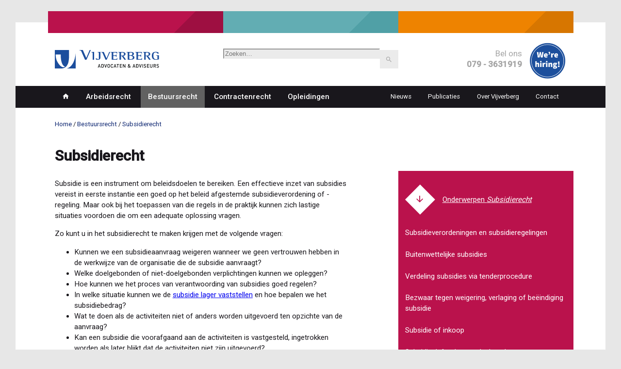

--- FILE ---
content_type: text/html; charset=UTF-8
request_url: https://www.vijverbergadvocaten.nl/bestuursrecht/subsidierecht?page=6
body_size: 13256
content:
<!DOCTYPE html>
<html lang="nl" dir="ltr" prefix="og: https://ogp.me/ns#">
<head>
  <meta charset="utf-8" />
<meta name="description" content="Wij beschikken over uitgebreide kennis van het subsidierecht. Bel ons voor hulp bij het opstellen van subsidieregels of afhandelen van lastige subsidiekwesties." />
<meta name="referrer" content="no-referrer" />
<meta property="og:site_name" content="Vijverberg Advocaten &amp; Adviseurs" />
<meta property="og:title" content="Subsidierecht" />
<meta name="Generator" content="Drupal 11 (https://www.drupal.org)" />
<meta name="MobileOptimized" content="width" />
<meta name="HandheldFriendly" content="true" />
<meta name="viewport" content="width=device-width, initial-scale=1.0" />
<link rel="canonical" href="https://www.vijverbergadvocaten.nl/bestuursrecht/subsidierecht" />
<link rel="shortlink" href="https://www.vijverbergadvocaten.nl/node/26" />

  <title>Subsidierecht | Vijverberg Advocaten &amp; Adviseurs</title>
  <link rel="stylesheet" media="all" href="/uploads/css/css_0lkrwNxZvG_7rznXO1l2pWjNtrV7zAFSFQjh8ZKO4rM.css?delta=0&amp;language=nl&amp;theme=frontend&amp;include=eJxLzi9K1U8pKi1IzNFLzEqs0Ekrys8rSc1L0U_PyU9KzNEpriwuSc3VT0osTgUAfZcQ-g" />
<link rel="stylesheet" media="all" href="/uploads/css/css_PM5V5KiaBGnfTTvS9As1ndXiNsqmOH7XRajasxXJUIU.css?delta=1&amp;language=nl&amp;theme=frontend&amp;include=eJxLzi9K1U8pKi1IzNFLzEqs0Ekrys8rSc1L0U_PyU9KzNEpriwuSc3VT0osTgUAfZcQ-g" />

  <script type="application/json" data-drupal-selector="drupal-settings-json">{"path":{"baseUrl":"\/","pathPrefix":"","currentPath":"node\/26","currentPathIsAdmin":false,"isFront":false,"currentLanguage":"nl","currentQuery":{"page":"6"}},"pluralDelimiter":"\u0003","suppressDeprecationErrors":true,"gtag":{"tagId":"","consentMode":false,"otherIds":[],"events":[],"additionalConfigInfo":[]},"ajaxPageState":{"libraries":"eJxdi0sKgDAMBS9UzJEktWlQ0kZM6uf2im7UxRt4A5MXrU41AYtGlMCqLNQ7MvCF_-9wwv0rS7AZy7UKGnOzAZ2CHeZUIKJRWEfaDG4--VsUTU3oBJ8HM8M","theme":"frontend","theme_token":null},"ajaxTrustedUrl":{"\/publicaties\/nieuwsbrief":true,"\/opleidingen\/nieuwsbrief":true,"\/zoeken":true},"gtm":{"tagId":null,"settings":{"data_layer":"dataLayer","include_environment":false},"tagIds":["GTM-K6HDCL"]},"views":{"ajax_path":"\/views\/ajax","ajaxViews":{"views_dom_id:165fa3956f76c841ebb17575fe37c326e6291d23b06c413baf540c6f022decf7":{"view_name":"projects","view_display_id":"specialism","view_args":"26","view_path":"\/node\/26","view_base_path":null,"view_dom_id":"165fa3956f76c841ebb17575fe37c326e6291d23b06c413baf540c6f022decf7","pager_element":0}}},"user":{"uid":0,"permissionsHash":"b8c713054fbeaff325604571ef60784ad5a5c874dafb8e694d483db36b96c680"}}</script>
<script src="/uploads/js/js_8UN7_JxjjWRkY4p7VSRBQ8Io3G7ux3jZf8Ii96XofXE.js?scope=header&amp;delta=0&amp;language=nl&amp;theme=frontend&amp;include=eJxLK8rPK0nNS9FPz8lPSszRSc_PT89JjS9JTNdPBxLofL3ErMQKVMFcneKCxFwgztPPT0orLU5OLEnVKctMLS_WB5NgLQARdye9"></script>
<script src="/modules/contrib/google_tag/js/gtag.js?t6a604"></script>
<script src="/modules/contrib/google_tag/js/gtm.js?t6a604"></script>

</head>
<body>
<a href="#main-content" class="visually-hidden focusable skip-link">Overslaan en naar de inhoud gaan</a>
<noscript><iframe src="https://www.googletagmanager.com/ns.html?id=GTM-K6HDCL"
                  height="0" width="0" style="display:none;visibility:hidden"></iframe></noscript>

  <div class="dialog-off-canvas-main-canvas" data-off-canvas-main-canvas>
      <div id="state-mainnav" hidden></div>
  <div id="state-search" hidden></div>

<div class="page">
      <header class="page-header">
        <div class="region-topbar">
          <div id="block-quicklinks" class="block-quicklinks">
  
    
  
  <div class="block-quicklinks__sections">
    <div class="block-quicklinks__section">
      <a class="block-quicklinks__section-title" href="/#specialisaties">Juridisch Advies</a>
      <div class="block-quicklinks__section-subtitle">&amp; procesvertegenwoordiging</div>

      <ul class="block-quicklinks__section-links">
        <li><a class="block-quicklinks__section-link" href="/#specialisaties">bekijk onze <em>specialisaties</em></a></li>
      </ul>
    </div>

    <div class="block-quicklinks__section">
      <a class="block-quicklinks__section-title" href="/opleidingen">Opleidingen</a>
      <div class="block-quicklinks__section-subtitle">praktijkgericht<br>en actueel</div>

      <ul class="block-quicklinks__section-links">
        <li><a class="block-quicklinks__section-link" href="/opleidingen">bekijk ons <em>opleidingsaanbod</em></a></li>
      </ul>
    </div>

    <div class="block-quicklinks__section">
      <span class="block-quicklinks__section-title">Kennis delen</span>
      <div class="block-quicklinks__section-subtitle">samen slim</div>

      <ul class="block-quicklinks__section-links">
        <li><a class="block-quicklinks__section-link" href="/publicaties">bekijk <em>publicaties</em></a></li>
        <li><a class="block-quicklinks__section-link" href="/nieuws">bekijk <em>nieuwsberichten</em></a></li>
      </ul>
    </div>
  </div>

</div>
<div id="block-sitebranding" class="block-sitebranding">
  
    
        <a href="/" rel="home">
      <img src="/logo.svg" alt="Home" fetchpriority="high" />
    </a>
      
</div>
<div class="search-block-form block-sitesearch" data-drupal-selector="search-block-form" id="block-sitesearch" role="search">
  
    
      <form action="/zoeken" method="get" id="search-block-form" accept-charset="UTF-8" class="form-search-block-form">
  <div class="form-search-block-form__keys js-form-item js-form-type-search js-form-item-keys form-item form-item-keys form-type-search form-item--no-label">
      <label for="edit-keys" class="form-item__label visually-hidden">Zoeken</label>
          <input title="Geef de woorden op waarnaar u wilt zoeken." placeholder="Zoeken…" data-drupal-selector="edit-keys" type="search" id="edit-keys" name="keys" value="" size="15" maxlength="128" class="form-search" />

        </div>
<div data-drupal-selector="edit-actions" class="form-actions js-form-wrapper form-wrapper" id="edit-actions">    <button data-drupal-selector="edit-submit" type="submit" id="edit-submit" value="Zoeken" class="button js-form-submit form-submit">Zoeken</button>
</div>

</form>

  </div>
<div id="block-contactinfo" class="block-contactinfo">
  
    
  
  <div class="block-contactinfo__image">
    <a href="/vacatures" rel="bookmark" aria-label="We're hiring!">
      <img src="/assets/themes/frontend/images/block-contactinfo__button.png">
    </a>
  </div>

  <div class="block-contactinfo__phone">
    Bel ons<br>
    <strong>079 - 3631919</strong>
  </div>

</div>


      <div class="region-topbar__mainnav-state">
        <a class="region-topbar__mainnav-state-link region-topbar__mainnav-state-link--inactive" href="#state-mainnav">
          <span class="region-topbar__mainnav-state-link-label">Menu</span>
        </a>
        <a class="region-topbar__mainnav-state-link region-topbar__mainnav-state-link--active" href="#" title="Close menu">
          <span class="region-topbar__mainnav-state-link-label">Menu</span>
        </a>
      </div>

      <div class="region-topbar__phone">
        <a class="region-topbar__phone-link" href="tel:+31793631919">
          <span class="region-topbar__phone-state-link-label">Bellen</span>
        </a>
      </div>


      <div class="region-topbar__search-state">
        <a class="region-topbar__search-state-link region-topbar__search-state-link--inactive" href="#state-search">
          <span class="region-topbar__search-state-link-label">Search</span>
        </a>
        <a class="region-topbar__search-state-link region-topbar__search-state-link--active" href="#" title="Close search">
          <span class="region-topbar__search-state-link-label">Search</span>
        </a>
      </div>
      </div>


      

        <div class="region-navbar">
          

<nav aria-labelledby="block-mainnavigation-title" id="block-mainnavigation" class="block-mainnavigation">
            
  <h2 id="block-mainnavigation-title" class="visually-hidden block-mainnavigation__title">Hoofdnavigatie</h2>
  

            

    
              <ul class="block-mainnavigation__menu">
                            <li class="block-mainnavigation__menu-item">
            <a href="/home" class="block-mainnavigation__menu-item-link" data-drupal-link-system-path="node/1">Home</a>
                    </li>
                            <li class="block-mainnavigation__menu-item block-mainnavigation__menu-item--expanded">
            <a href="/arbeidsrecht" class="block-mainnavigation__menu-item-link" data-drupal-link-system-path="node/2292">Arbeidsrecht</a>
                                    <ul class="block-mainnavigation__submenu">
                            <li class="block-mainnavigation__submenu-item block-mainnavigation__submenu-item--collapsed">
            <a href="/arbeidsrecht/arbeidsvoorwaarden" class="block-mainnavigation__submenu-item-link" data-drupal-link-system-path="node/2889">Arbeidsvoorwaarden</a>
                      </li>
                            <li class="block-mainnavigation__submenu-item block-mainnavigation__submenu-item--collapsed">
            <a href="/arbeidsrecht/disfunctioneren" class="block-mainnavigation__submenu-item-link" data-drupal-link-system-path="node/739">Disfunctioneren</a>
                      </li>
                            <li class="block-mainnavigation__submenu-item block-mainnavigation__submenu-item--collapsed">
            <a href="/arbeidsrecht/ontslag" class="block-mainnavigation__submenu-item-link" data-drupal-link-system-path="node/2098">Ontslag</a>
                      </li>
                            <li class="block-mainnavigation__submenu-item block-mainnavigation__submenu-item--collapsed">
            <a href="/arbeidsrecht/sociaal-zekerheidsrecht" class="block-mainnavigation__submenu-item-link" data-drupal-link-system-path="node/3069">Sociaal zekerheidsrecht</a>
                      </li>
                            <li class="block-mainnavigation__submenu-item block-mainnavigation__submenu-item--collapsed">
            <a href="/arbeidsrecht/ziekte-en-arbeidsongeschiktheid" class="block-mainnavigation__submenu-item-link" data-drupal-link-system-path="node/742">Ziekte en arbeidsongeschiktheid</a>
                      </li>
                            <li class="block-mainnavigation__submenu-item block-mainnavigation__submenu-item--collapsed">
            <a href="/arbeidsrecht/integriteit" class="block-mainnavigation__submenu-item-link" data-drupal-link-system-path="node/740">Integriteit</a>
                      </li>
                            <li class="block-mainnavigation__submenu-item block-mainnavigation__submenu-item--collapsed">
            <a href="/arbeidsrecht/sociale-veiligheid" class="block-mainnavigation__submenu-item-link" data-drupal-link-system-path="node/2460">Sociale veiligheid</a>
                      </li>
                            <li class="block-mainnavigation__submenu-item block-mainnavigation__submenu-item--collapsed">
            <a href="/arbeidsrecht/medezeggenschap" class="block-mainnavigation__submenu-item-link" data-drupal-link-system-path="node/2828">Medezeggenschap</a>
                      </li>
                            <li class="block-mainnavigation__submenu-item block-mainnavigation__submenu-item--collapsed">
            <a href="/arbeidsrecht/reorganiseren" class="block-mainnavigation__submenu-item-link" data-drupal-link-system-path="node/738">Reorganiseren</a>
                      </li>
                            <li class="block-mainnavigation__submenu-item block-mainnavigation__submenu-item--collapsed">
            <a href="/arbeidsrecht/flexibele-arbeidsrelaties" class="block-mainnavigation__submenu-item-link" data-drupal-link-system-path="node/741">Flexibele arbeidsrelaties</a>
                      </li>
                            <li class="block-mainnavigation__submenu-item block-mainnavigation__submenu-item--collapsed">
            <a href="/arbeidsrecht/participatiewet" class="block-mainnavigation__submenu-item-link" data-drupal-link-system-path="node/2278">Participatiewet</a>
                      </li>
                            <li class="block-mainnavigation__submenu-item block-mainnavigation__submenu-item--collapsed">
            <a href="/arbeidsrecht/buitengewoon-opsporingsambtenaar-boa" class="block-mainnavigation__submenu-item-link" data-drupal-link-system-path="node/2545">De buitengewoon opsporingsambtenaar (boa)</a>
                      </li>
                            <li class="block-mainnavigation__submenu-item block-mainnavigation__submenu-item--collapsed">
            <a href="/arbeidsrecht/normering-topinkomens-wnt" class="block-mainnavigation__submenu-item-link" data-drupal-link-system-path="node/1990">Normering Topinkomens - WNT</a>
                      </li>
                            <li class="block-mainnavigation__submenu-item block-mainnavigation__submenu-item--collapsed">
            <a href="/arbeidsrecht/wnra-wet-normalisering-rechtspositie-ambtenaren" class="block-mainnavigation__submenu-item-link" data-drupal-link-system-path="node/1086">Wnra - Wet normalisering rechtspositie ambtenaren</a>
                      </li>
              </ul>
      
                    </li>
                            <li class="block-mainnavigation__menu-item block-mainnavigation__menu-item--expanded block-mainnavigation__menu-item--active-trail">
            <a href="/bestuursrecht" class="block-mainnavigation__menu-item-link" data-drupal-link-system-path="node/12">Bestuursrecht</a>
                                    <ul class="block-mainnavigation__submenu">
                            <li class="block-mainnavigation__submenu-item block-mainnavigation__submenu-item--collapsed">
            <a href="/bestuursrecht/algemeen-bestuursrecht" class="block-mainnavigation__submenu-item-link" data-drupal-link-system-path="node/2193">Algemeen bestuursrecht</a>
                      </li>
                            <li class="block-mainnavigation__submenu-item block-mainnavigation__submenu-item--collapsed">
            <a href="/bestuursrecht/ambtenarenrecht" class="block-mainnavigation__submenu-item-link" data-drupal-link-system-path="node/744">Ambtenarenrecht</a>
                      </li>
                            <li class="block-mainnavigation__submenu-item block-mainnavigation__submenu-item--collapsed block-mainnavigation__submenu-item--active-trail">
            <a href="/bestuursrecht/subsidierecht" class="block-mainnavigation__submenu-item-link" data-drupal-link-system-path="node/26">Subsidierecht</a>
                      </li>
                            <li class="block-mainnavigation__submenu-item block-mainnavigation__submenu-item--collapsed">
            <a href="/bestuursrecht/staatssteun" class="block-mainnavigation__submenu-item-link" data-drupal-link-system-path="node/3411">Staatssteun</a>
                      </li>
                            <li class="block-mainnavigation__submenu-item block-mainnavigation__submenu-item--collapsed">
            <a href="/bestuursrecht/sociaal-domein" class="block-mainnavigation__submenu-item-link" data-drupal-link-system-path="node/3015">Sociaal domein</a>
                      </li>
                            <li class="block-mainnavigation__submenu-item block-mainnavigation__submenu-item--collapsed">
            <a href="/bestuursrecht/omgevingsrecht" class="block-mainnavigation__submenu-item-link" data-drupal-link-system-path="node/1315">Omgevingsrecht</a>
                      </li>
                            <li class="block-mainnavigation__submenu-item block-mainnavigation__submenu-item--collapsed">
            <a href="/bestuursrecht/onderwijsrecht" class="block-mainnavigation__submenu-item-link" data-drupal-link-system-path="node/2930">Onderwijsrecht</a>
                      </li>
                            <li class="block-mainnavigation__submenu-item block-mainnavigation__submenu-item--collapsed">
            <a href="/bestuursrecht/privacyrecht" class="block-mainnavigation__submenu-item-link" data-drupal-link-system-path="node/745">Privacyrecht</a>
                      </li>
                            <li class="block-mainnavigation__submenu-item block-mainnavigation__submenu-item--collapsed">
            <a href="/bestuursrecht/open-overheid" class="block-mainnavigation__submenu-item-link" data-drupal-link-system-path="node/1934">Open overheid</a>
                      </li>
                            <li class="block-mainnavigation__submenu-item block-mainnavigation__submenu-item--collapsed">
            <a href="/bestuursrecht/gemeenschappelijke-regelingen-wgr" class="block-mainnavigation__submenu-item-link" data-drupal-link-system-path="node/746">Gemeenschappelijke regelingen</a>
                      </li>
                            <li class="block-mainnavigation__submenu-item block-mainnavigation__submenu-item--collapsed">
            <a href="/bestuursrecht/openbare-orde-en-veiligheid" class="block-mainnavigation__submenu-item-link" data-drupal-link-system-path="node/2300">Openbare orde en veiligheid</a>
                      </li>
                            <li class="block-mainnavigation__submenu-item block-mainnavigation__submenu-item--collapsed">
            <a href="/bestuursrecht/toezicht-en-handhaving" class="block-mainnavigation__submenu-item-link" data-drupal-link-system-path="node/2023">Toezicht en handhaving</a>
                      </li>
                            <li class="block-mainnavigation__submenu-item block-mainnavigation__submenu-item--collapsed">
            <a href="/bestuursrecht/politieke-ambtsdragers" class="block-mainnavigation__submenu-item-link" data-drupal-link-system-path="node/743">Politieke ambtsdragers</a>
                      </li>
              </ul>
      
                    </li>
                            <li class="block-mainnavigation__menu-item block-mainnavigation__menu-item--expanded">
            <a href="/contractenrecht" class="block-mainnavigation__menu-item-link" data-drupal-link-system-path="node/2294">Contractenrecht</a>
                                    <ul class="block-mainnavigation__submenu">
                            <li class="block-mainnavigation__submenu-item block-mainnavigation__submenu-item--collapsed">
            <a href="/contractenrecht/contracteren-door-overheid" class="block-mainnavigation__submenu-item-link" data-drupal-link-system-path="node/747">Contracteren door de overheid</a>
                      </li>
                            <li class="block-mainnavigation__submenu-item block-mainnavigation__submenu-item--collapsed">
            <a href="/contractenrecht/aanbestedingsrecht" class="block-mainnavigation__submenu-item-link" data-drupal-link-system-path="node/2267">Aanbestedingsrecht</a>
                      </li>
              </ul>
      
                    </li>
                            <li class="block-mainnavigation__menu-item">
            <a href="/juridische-opleidingen-en-cursussen" class="block-mainnavigation__menu-item-link" data-drupal-link-system-path="node/13">Opleidingen</a>
                    </li>
              </ul>
      


  </nav>


<nav aria-labelledby="block-topnavigation-title" id="block-topnavigation" class="block-topnavigation">
            
  <h2 id="block-topnavigation-title" class="visually-hidden block-topnavigation__title">Top navigation</h2>
  

            

    
              <ul class="block-topnavigation__menu">
                            <li class="block-topnavigation__menu-item">
            <a href="/nieuws" class="block-topnavigation__menu-item-link" data-drupal-link-system-path="nieuws">Nieuws</a>
                    </li>
                            <li class="block-topnavigation__menu-item">
            <a href="/publicaties" class="block-topnavigation__menu-item-link" data-drupal-link-system-path="publicaties">Publicaties</a>
                    </li>
                            <li class="block-topnavigation__menu-item block-topnavigation__menu-item--expanded">
            <a href="/over-vijverberg" class="block-topnavigation__menu-item-link" data-drupal-link-system-path="node/15">Over Vijverberg</a>
                                    <ul class="block-topnavigation__submenu">
                            <li class="block-topnavigation__submenu-item">
            <a href="/over-vijverberg/ons-team" class="block-topnavigation__submenu-item-link" data-drupal-link-system-path="node/772">Ons team</a>
                      </li>
                            <li class="block-topnavigation__submenu-item">
            <a href="/werken-bij-vijverberg" class="block-topnavigation__submenu-item-link" data-drupal-link-system-path="node/841">Werken bij Vijverberg</a>
                      </li>
                            <li class="block-topnavigation__submenu-item block-topnavigation__submenu-item--collapsed">
            <a href="/over-vijverberg/diensten" class="block-topnavigation__submenu-item-link" data-drupal-link-system-path="node/748">Diensten</a>
                      </li>
                            <li class="block-topnavigation__submenu-item">
            <a href="/over-vijverberg/branches-overheid-onderwijs-zorg-welzijn" class="block-topnavigation__submenu-item-link" data-drupal-link-system-path="node/840">Branches</a>
                      </li>
                            <li class="block-topnavigation__submenu-item">
            <a href="/over-vijverberg/diversiteit" class="block-topnavigation__submenu-item-link" data-drupal-link-system-path="node/2167">Diversiteit</a>
                      </li>
                            <li class="block-topnavigation__submenu-item">
            <a href="/over-vijverberg/iso-certificering" class="block-topnavigation__submenu-item-link" data-drupal-link-system-path="node/816">ISO-certificering</a>
                      </li>
              </ul>
      
                    </li>
                            <li class="block-topnavigation__menu-item">
            <a href="/contact" class="block-topnavigation__menu-item-link" data-drupal-link-system-path="node/33">Contact</a>
                    </li>
              </ul>
      


  </nav>

      </div>

    </header>
  
      <main class="page-body">
      <a id="main-content" tabindex="-1"></a>
      

        <div class="region-content-top">
          <div data-drupal-messages-fallback class="hidden"></div>
<div id="block-breadcrumb" class="block-breadcrumb">
  
    
          <nav class="breadcrumb" aria-labelledby="breadcrumb">
          <h2 id="breadcrumb" class="breadcrumb__label">Kruimelpad</h2>
        <ol class="breadcrumb__list" itemscope itemtype="http://schema.org/BreadcrumbList">
          <li class="breadcrumb__item" itemprop="itemListElement" itemscope itemtype="http://schema.org/ListItem">
                  <a class="breadcrumb__item-link" href="/"itemprop="item"><span itemprop="name">Home</span></a>
                <meta itemprop="position" content="1" />
      </li>
          <li class="breadcrumb__item" itemprop="itemListElement" itemscope itemtype="http://schema.org/ListItem">
                  <a class="breadcrumb__item-link" href="/bestuursrecht"itemprop="item"><span itemprop="name">Bestuursrecht</span></a>
                <meta itemprop="position" content="2" />
      </li>
          <li class="breadcrumb__item" itemprop="itemListElement" itemscope itemtype="http://schema.org/ListItem">
                  <a class="breadcrumb__item-link" href="/bestuursrecht/subsidierecht"itemprop="item"><span itemprop="name">Subsidierecht</span></a>
                <meta itemprop="position" content="3" />
      </li>
        </ol>
  </nav>

  </div>

      </div>


        <div class="region-content">
          <div id="block-pagetitle" class="block-pagetitle">
  
    
      
  <h1>
<span>Subsidierecht</span>
</h1>


  </div>
<div id="block-primary-content" class="block-primary-content">
  
    
      <div class="node-specialism-full node-specialism-full--promoted node-specialism-full--sticky">
      
        

    
    <div class="node-specialism-full__content">
              <div class="node-specialism-full__body">
                                                                  <p>Subsidie is een instrument om beleidsdoelen te bereiken. Een effectieve inzet van subsidies vereist in eerste instantie een goed op het beleid afgestemde subsidieverordening of -regeling. Maar ook bij het toepassen van die regels in de praktijk kunnen zich lastige situaties voordoen die om een adequate oplossing vragen.&nbsp;</p><p>Zo kunt u in het subsidierecht te maken krijgen met de volgende vragen:</p><ul><li>Kunnen we een subsidieaanvraag weigeren wanneer we geen vertrouwen hebben in de werkwijze van de organisatie die de subsidie aanvraagt?</li><li>Welke doelgebonden of niet-doelgebonden verplichtingen kunnen we opleggen?</li><li>Hoe kunnen we het proces van verantwoording van subsidies goed regelen?</li><li>In welke situatie kunnen we de <a href="https://www.vijverbergadvocaten.nl/bestuursrecht/subsidierecht/vaststellen-subsidies">subsidie lager vaststellen</a> en hoe bepalen we het subsidiebedrag?</li><li>Wat te doen als de activiteiten niet of anders worden uitgevoerd ten opzichte van de aanvraag?</li><li>Kan een subsidie die voorafgaand aan de activiteiten is vastgesteld, ingetrokken worden als later blijkt dat de activiteiten niet zijn uitgevoerd?</li><li>Wat is een redelijke termijn bij het <a href="https://vijverbergadvocaten.nl/juridisch-advies/subsidierecht/beeindigen-subsidie">beëindigen van subsidierelaties</a>?</li><li>Wanneer is het verstandig een subsidieplafond in te stellen? En moet dat in de <a href="https://www.vijverbergadvocaten.nl/bestuursrecht/subsidierecht/subsidieverordeningen-en-subsidieregelingen">subsidieverordening of -regeling</a> worden opgenomen?</li><li>Wat is in onze situatie de beste manier om <a href="https://www.vijverbergadvocaten.nl/bestuursrecht/subsidierecht/subsidieplafond-en-verdeelregels">subsidie te verdelen</a>?</li><li>Hoe richten we een <a href="https://www.vijverbergadvocaten.nl/bestuursrecht/subsidierecht/verdeling-subsidies-via-tenderprocedure">tenderprocedure</a> in?</li><li>Kunnen we kiezen voor <a href="https://vijverbergadvocaten.nl/juridisch-advies/subsidierecht/subsidie-of-inkoop">subsidie of inkoop</a>? </li><li>Welke rol spelen <a href="https://www.vijverbergadvocaten.nl/bestuursrecht/subsidierecht/subsidie-en-staatssteun">staatssteun</a> en <a href="https://www.vijverbergadvocaten.nl/bestuursrecht/subsidierecht/subsidie-en-btw">btw</a>?</li></ul><h2>Ondersteuning subsidieaanvragers en -ontvangers</h2><p>Heeft u als aanvrager of ontvanger ondersteuning nodig? Wij zetten onze kennis en expertise graag in om u te adviseren of om u te vertegenwoordigen in een bezwaar- of beroepsprocedure.&nbsp;</p><h2>Cursussen subsidierecht</h2><p>Wij geven diverse <a href="https://www.vijverbergadvocaten.nl/juridische-opleidingen-en-cursussen?courses-finder-specialisms[]=26">cursussen subsidierecht</a>. De cursussen zijn praktijkgericht, geschikt voor beginners en gevorderden in het subsidierecht, hebben actieve werkvormen en een goede afwisseling van theorie en praktijk. Kortom: leerzaam én leuk. Alle cursussen kunnen wij ook incompany verzorgen.</p><h2>Advies en ondersteuning subsidierecht</h2><p>Het subsidierecht kan complex zijn. De advocaten en adviseurs van Vijverberg beschikken over veel kennis en ervaring op dit gebied. Zij kunnen u voorzien van advies of uw organisatie vertegenwoordigen in bezwaar en beroep. Ook heeft Vijverberg ruime ervaring met het opstellen van subsidieverordeningen en subsidieregelingen. Bel voor een vrijblijvend kennismakingsgesprek: <a href="tel:%200793631919" target>079 - 3631919 </a>of stuur een <a href="https://www.vijverbergadvocaten.nl/contact#contactformulier">e-mail</a>.</p><p>Ook kunt u gebruikmaken van onze Vijvervraagbaak Subsidie. Hier kunt u zowel met korte praktische vragen als complexere vraagstukken terecht. Bel ons voor meer informatie: <a href="tel:%200793631919" target>079 - 3631919</a>. Of stuur een e-mail naar <span class="spamspan"><span class="u">vijvervraagbaaksubsidie</span> [at] <span class="d">vijverbergadvocaten<span class="o"> [dot] </span>nl</span><span class="t"> (vijvervraagbaaksubsidie[at]vijverbergadvocaten[dot]nl)</span></span>.</p>                  </div>

    </div>

      </div>

  </div>


<nav aria-labelledby="block-subnavigation-title" id="block-subnavigation" class="block-subnavigation">
      
  <h2 id="block-subnavigation-title" class="block-subnavigation__title"><a href="/bestuursrecht/subsidierecht">Subsidierecht</a></h2>
  

            

    
              <ul class="block-subnavigation__menu">
                            <li class="block-subnavigation__menu-item">
            <a href="/bestuursrecht/subsidierecht/subsidieverordeningen-en-subsidieregelingen" class="block-subnavigation__menu-item-link" data-drupal-link-system-path="node/30">Subsidieverordeningen en subsidieregelingen</a>
                    </li>
                            <li class="block-subnavigation__menu-item">
            <a href="/bestuursrecht/subsidierecht/buitenwettelijke-subsidies" class="block-subnavigation__menu-item-link" data-drupal-link-system-path="node/836">Buitenwettelijke subsidies</a>
                    </li>
                            <li class="block-subnavigation__menu-item">
            <a href="/bestuursrecht/subsidierecht/verdeling-subsidies-via-tenderprocedure" class="block-subnavigation__menu-item-link" data-drupal-link-system-path="node/753">Verdeling subsidies via tenderprocedure</a>
                    </li>
                            <li class="block-subnavigation__menu-item">
            <a href="/bestuursrecht/subsidierecht/bezwaar-tegen-weigering-verlaging-of-beeindiging-subsidie" class="block-subnavigation__menu-item-link" data-drupal-link-system-path="node/2057">Bezwaar tegen weigering, verlaging of beëindiging subsidie</a>
                    </li>
                            <li class="block-subnavigation__menu-item">
            <a href="/bestuursrecht/subsidierecht/subsidie-of-inkoop" class="block-subnavigation__menu-item-link" data-drupal-link-system-path="node/37">Subsidie of inkoop</a>
                    </li>
                            <li class="block-subnavigation__menu-item">
            <a href="/bestuursrecht/subsidierecht/subsidieplafond-en-verdeelregels" class="block-subnavigation__menu-item-link" data-drupal-link-system-path="node/757">Subsidieplafond en verdeelregels</a>
                    </li>
                            <li class="block-subnavigation__menu-item">
            <a href="/bestuursrecht/subsidierecht/subsidiebeschikkingen" class="block-subnavigation__menu-item-link" data-drupal-link-system-path="node/835">Subsidiebeschikkingen</a>
                    </li>
                            <li class="block-subnavigation__menu-item">
            <a href="/bestuursrecht/subsidierecht/uitvoeringsovereenkomst-subsidieverlening" class="block-subnavigation__menu-item-link" data-drupal-link-system-path="node/754">Uitvoeringsovereenkomst subsidieverlening</a>
                    </li>
                            <li class="block-subnavigation__menu-item">
            <a href="/bestuursrecht/subsidierecht/vaststellen-subsidies" class="block-subnavigation__menu-item-link" data-drupal-link-system-path="node/755">(Lager) vaststellen subsidies</a>
                    </li>
                            <li class="block-subnavigation__menu-item">
            <a href="/bestuursrecht/subsidierecht/beeindigen-subsidie" class="block-subnavigation__menu-item-link" data-drupal-link-system-path="node/53">Beëindigen subsidie</a>
                    </li>
                            <li class="block-subnavigation__menu-item">
            <a href="/bestuursrecht/subsidierecht/subsidie-en-staatssteun" class="block-subnavigation__menu-item-link" data-drupal-link-system-path="node/837">Subsidie en staatssteun</a>
                    </li>
                            <li class="block-subnavigation__menu-item">
            <a href="/bestuursrecht/subsidierecht/subsidie-en-btw" class="block-subnavigation__menu-item-link" data-drupal-link-system-path="node/838">Subsidie en btw</a>
                    </li>
                            <li class="block-subnavigation__menu-item">
            <a href="/bestuursrecht/subsidierecht/revolverend-fonds-of-subsidie" class="block-subnavigation__menu-item-link" data-drupal-link-system-path="node/54">Revolverend fonds of subsidie</a>
                    </li>
              </ul>
      


  </nav>
  <div class="views-element-container block-promos-related" id="block-promos-related">
    
        
    <div><div class="view-promos-related js-view-dom-id-ce470c6cdcefc732b8f64d59a428fe9ebfc478d9a768c32006150bd7eb403266"><div class="view-promos-related__content"><div class="view-promos-related__row"><div class="node-promo-teaser node-promo-teaser--promoted"><h2 class="node-promo-teaser__title"><span>Vragen over het subsidierecht?</span></h2><div class="node-promo-teaser__content"><div class="node-promo-teaser__body">
                                                                  Bij onze vraagbaak Subsidie vind je snel en betrouwbaar advies!                  </div><div class="node-promo-teaser__target"><a href="https://www.vijverbergadvocaten.nl/bestuursrecht/subsidierecht/vijvervraagbaak-subsidie">Lees meer &gt;</a></div></div></div></div></div></div></div>
  </div>
<div id="block-specialism-advice-info" class="block-specialism-advice-info">
  
      <h2 class="block-specialism-advice-info__title">Advies nodig?</h2>
    
  
  <div class="block-specialism-advice-info__content">
    <p>Bel ons: <a href="tel:079-3631919">079-3631919</a> of stuur een <a href="/contact">mail</a>. Wij helpen u graag.</p>
  </div>

</div>
  <div class="views-element-container block-specialism-courses" id="block-specialism-courses">
    
          <h2 class="block-specialism-courses__title">Gerelateerde cursussen</h2>
        
    <div><div class="view-topic-courses-specialism js-view-dom-id-7298b94bd4d446fc1c3743f0dfdc6d0ccaee95a2d9794285ea1be6104f6f13cb"><div class="view-topic-courses-specialism__content"><div class="view-topic-courses-specialism__row"><div class="node-course-teaser node-course-teaser--promoted"><time class="node-course-teaser__dates-first" datetime="2026-03-12T08:30:00"><span class="node-course-teaser__dates-first-display"><span class="node-course-teaser__dates-first-day">12</span><span class="node-course-teaser__dates-first-month">mrt</span></span></time><div class="node-course-teaser__content"><h2 class="node-course-teaser__title"><a class="node-course-teaser__title-link" href="/juridische-cursussen-en-opleidingen/cursus-subsidie-of-inkoop" rel="bookmark">
                  Subsidie of inkoop?
              </a></h2><div class="node-course-teaser__body">
                                                                    Subsidie of inkoop? That's the question! Bij financiële relaties tussen overheid en instellingen rijst die vraag steeds weer: gaat het om een publiekrechtelijke subsidie of…

                  </div><p class="node-course-teaser__dates-other">Ook beschikbaar op:
                <time class="node-course-teaser__dates-other-date" datetime="2026-09-17T07:30:00">17 sep 2026</time></p></div></div></div><div class="view-topic-courses-specialism__row"><div class="node-course-teaser node-course-teaser--promoted"><time class="node-course-teaser__dates-first" datetime="2026-03-19T08:30:00"><span class="node-course-teaser__dates-first-display"><span class="node-course-teaser__dates-first-day">19</span><span class="node-course-teaser__dates-first-month">mrt</span></span></time><div class="node-course-teaser__content"><h2 class="node-course-teaser__title"><a class="node-course-teaser__title-link" href="/juridische-cursussen-en-opleidingen/basiscursus-subsidierecht" rel="bookmark">
                  Basiscursus Subsidierecht
              </a></h2><div class="node-course-teaser__body">
                                                                    Hoe zorg ik voor een goede subsidieverleningsbeschikking, zodat daar later geen discussie over ontstaat? Wat is een subsidieplafond en hoe maak je dat bekend? Welke…

                  </div><p class="node-course-teaser__dates-other">Ook beschikbaar op:
                <time class="node-course-teaser__dates-other-date" datetime="2026-05-12T07:30:00">12 mei 2026</time>,                 <time class="node-course-teaser__dates-other-date" datetime="2026-09-22T07:30:00">22 sep 2026</time>,                           <span class="node-course-teaser__dates-other-date">&hellip;</span></p></div></div></div></div><div class="more-link"><a href="/opleidingen?courses-finder-specialisms%5B0%5D=26">Bekijk alle cursussen Subsidierecht</a></div></div></div>
  </div>
<div id="block-mailing-subscribe-courses" class="block-mailing-subscribe-courses">
  
      <h2 class="block-mailing-subscribe-courses__title">Ontvang ons cursusaanbod</h2>
    
      <form class="custom-mailplus-subscribe form-custom-mailplus-subscribe" data-drupal-selector="custom-mailplus-subscribe-2" action="/opleidingen/nieuwsbrief" method="get" id="custom-mailplus-subscribe--2" accept-charset="UTF-8">
  <div class="form-custom-mailplus-subscribe__field1538 js-form-item js-form-type-email js-form-item-field1538 form-item form-item-field1538 form-type-email form-item--no-label">
      <label for="edit-email--2" class="form-item__label visually-hidden js-form-required form-item__label--required">E-mailadres</label>
          <input data-drupal-selector="edit-email" type="email" id="edit-email--2" name="field1538" value="" size="60" maxlength="254" placeholder="E-mailadres..." class="form-email required" required="required" />

        </div>
    <button data-drupal-selector="edit-submit" type="submit" id="edit-submit--3" value="Aanmelden" class="button js-form-submit form-submit">Aanmelden</button>

</form>

  </div>
<div id="block-mailing-subscribe-courses-follow" class="block-mailing-subscribe-courses-follow">
  
      <h2 class="block-mailing-subscribe-courses-follow__title">Volg ons op social media</h2>
    
      
  <div class="item-list-social-profile-links ">
      <ul class="item-list-social-profile-links__list">
          <li data-social-profile-platform="linkedin" class="item-list-social-profile-links__list-item"><a href="https://www.linkedin.com/company/vijverberg-advocaten/" target="_blank">Linkedin</a></li>
      </ul>
  </div>
  </div>
  <div class="views-element-container block-projects-specialism" id="block-projects-specialism">
    
          <h2 class="block-projects-specialism__title">Gerelateerde referentieprojecten</h2>
        
    <div><div class="view-projects-specialism js-view-dom-id-165fa3956f76c841ebb17575fe37c326e6291d23b06c413baf540c6f022decf7"><div class="view-projects-specialism__content"><div class="view-projects-specialism__row"><article class="node-project-teaser" id="project-1862"><div class="node-project-teaser__image"><img loading="lazy" src="/uploads/styles/auto_768/public/image/2019-07/werk-laptop.jpg?itok=s3OLik-K" width="768" height="512" alt="Tendersubsidieregeling re-integratietrajecten " /></div><div class="node-project-teaser__content"><h2 class="node-project-teaser__title"><a class="node-project-teaser__title-link" href="#project-1862-full" rel="bookmark"><span>Tendersubsidieregeling re-integratietrajecten </span></a></h2><div class="node-project-teaser__body">
                                                                    De gemeente Almere wil een subsidietenderprocedure volgen voor het selecteren van een aanbieder van re-integratietrajecten voor inwoners met een bijstandsuitkering die problemen hebben op meerdere levensgebieden. De opdrachtgever schakelt Vijverberg in voor het meedenken over…

                  </div></div><div class="node-project-teaser__read-more"><a class="node-project-teaser__read-more-link" href="#project-1862-full">Lees meer<span class="visually-hidden"> over Tendersubsidieregeling re-integratietrajecten </span></a></div><div class="node-project-teaser__popup" id="project-1862-full" hidden><div class="node-project-teaser__popup-dialog"><a class="node-project-teaser__popup-close" href="#project-1862">Close</a><div class="node-project-teaser__popup-body"><div class="node-project-full node-project-full--promoted"><h2 class="node-project-full__title"><span>Tendersubsidieregeling re-integratietrajecten </span></h2><div class="node-project-full__content"><div class="node-project-full__body"><p>De gemeente Almere wil een subsidietenderprocedure volgen voor het selecteren van een aanbieder van re-integratietrajecten voor inwoners met een bijstandsuitkering die problemen hebben op meerdere levensgebieden. De opdrachtgever schakelt Vijverberg in voor het meedenken over en het opstellen van de tenderregeling. Onze adviseur stelt een checklist op van in de tenderregeling op te nemen onderwerpen en de te maken keuzes. De subsidieregeling re-integratie mulitproblematiek komt vervolgens in samenwerking tot stand. De samenwerking verloopt soepel, onze adviseur is flexibel, snel en denkt met de opdrachtgever mee.</p></div></div></div></div></div></div></article></div><div class="view-projects-specialism__row"><article class="node-project-teaser" id="project-1859"><div class="node-project-teaser__image"><img loading="lazy" src="/uploads/styles/auto_768/public/image/2019-07/Teamwork.jpeg?itok=eJxW54p5" width="768" height="512" alt="Afwijzing onderzoeksvoorstel in subsidietender" /></div><div class="node-project-teaser__content"><h2 class="node-project-teaser__title"><a class="node-project-teaser__title-link" href="#project-1859-full" rel="bookmark"><span>Afwijzing onderzoeksvoorstel in subsidietender</span></a></h2><div class="node-project-teaser__body">
                                                                    Een aanvraag om subsidie voor de uitvoering van een onderzoek wordt afgewezen met een summiere motivering. De onderzoekers zetten grote vraagtekens bij de afwijzing en schakelen een senioradviseur van Vijverberg in voor juridische ondersteuning in…

                  </div></div><div class="node-project-teaser__read-more"><a class="node-project-teaser__read-more-link" href="#project-1859-full">Lees meer<span class="visually-hidden"> over Afwijzing onderzoeksvoorstel in subsidietender</span></a></div><div class="node-project-teaser__popup" id="project-1859-full" hidden><div class="node-project-teaser__popup-dialog"><a class="node-project-teaser__popup-close" href="#project-1859">Close</a><div class="node-project-teaser__popup-body"><div class="node-project-full node-project-full--promoted"><h2 class="node-project-full__title"><span>Afwijzing onderzoeksvoorstel in subsidietender</span></h2><div class="node-project-full__content"><div class="node-project-full__body"><p>Een aanvraag om subsidie voor de uitvoering van een onderzoek wordt afgewezen met een summiere motivering. De onderzoekers zetten grote vraagtekens bij de afwijzing en schakelen een senioradviseur van Vijverberg in voor juridische ondersteuning in de bezwarenprocedure. Het betreft een tenderprocedure waarbij alle aanvragen onderling zijn vergeleken. In nauwe samenwerking bestuderen zij alle relevante stukken, waaronder de (besluiten op de) andere aanvragen, en formuleren zij de bezwaren. Het leidt weliswaar niet tot een gegrondverklaring van het bezwaarschrift, maar geeft wel de voldoening een kritische noot gekraakt te hebben die wellicht in de toekomst leidt tot beter gemotiveerde besluiten van de subsidieverstrekker. </p></div></div></div></div></div></div></article></div><div class="view-projects-specialism__row"><article class="node-project-teaser" id="project-1802"><div class="node-project-teaser__image"><img loading="lazy" src="/uploads/styles/auto_768/public/image/2019-03/tablet%20bijgesneden.jpg?itok=G3QI8CZl" width="637" height="378" alt="Subsidiekwesties: vergoeding voor vermogensvorming en subsidie onder voorwaarden" /></div><div class="node-project-teaser__content"><h2 class="node-project-teaser__title"><a class="node-project-teaser__title-link" href="#project-1802-full" rel="bookmark"><span>Subsidiekwesties: vergoeding voor vermogensvorming en subsidie onder voorwaarden</span></a></h2><div class="node-project-teaser__body">
                                                                    Een gemeente dubt over twee subsidiekwesties en vraagt een senior adviseur van Vijverberg om advies. Het ene dossier betreft een organisatie die met behulp van subsidie vermogen heeft kunnen opbouwen en in het bezit is…

                  </div></div><div class="node-project-teaser__read-more"><a class="node-project-teaser__read-more-link" href="#project-1802-full">Lees meer<span class="visually-hidden"> over Subsidiekwesties: vergoeding voor vermogensvorming en subsidie onder voorwaarden</span></a></div><div class="node-project-teaser__popup" id="project-1802-full" hidden><div class="node-project-teaser__popup-dialog"><a class="node-project-teaser__popup-close" href="#project-1802">Close</a><div class="node-project-teaser__popup-body"><div class="node-project-full node-project-full--promoted"><h2 class="node-project-full__title"><span>Subsidiekwesties: vergoeding voor vermogensvorming en subsidie onder voorwaarden</span></h2><div class="node-project-full__content"><div class="node-project-full__body"><p>Een gemeente dubt over twee subsidiekwesties en vraagt een senior adviseur van Vijverberg om advies. Het ene dossier betreft een organisatie die met behulp van subsidie vermogen heeft kunnen opbouwen en in het bezit is van een pand. De gemeente wil weten of het recht heeft op een deel van de opbrengsten van het pand als dat verkocht wordt omdat de organisatie haar activiteiten beëindigt. Het antwoord is helder: in de subsidieverordening en beschikkingen is niet vastgelegd dat een vergoeding voor vermogensvorming verschuldigd zou zijn bij beëindiging van de activiteiten (artikel 4:41 Awb). De gemeente heeft daarom geen recht op (een deel van) de opbrengst bij verkoop van het pand.</p></div></div></div></div></div></div></article></div></div><nav class="pager" role="navigation" aria-labelledby="pagination-heading"><h4 id="pagination-heading" class="visually-hidden">Paginering</h4><ul class="pager__items js-pager__items"><li class="pager__item pager__item--first"><a href="?page=0" title="Ga naar eerste pagina"><span class="visually-hidden">Eerste pagina</span><span aria-hidden="true">« Eerste</span></a></li><li class="pager__item pager__item--previous"><a href="?page=5" title="Ga naar vorige pagina" rel="prev"><span class="visually-hidden">Vorige pagina</span><span aria-hidden="true">‹ Vorige</span></a></li><li class="pager__item pager__item--ellipsis" role="presentation">&hellip;</li><li class="pager__item"><a href="?page=2" title="Ga naar pagina 3"><span class="visually-hidden">
              Pagina
            </span>3</a></li><li class="pager__item"><a href="?page=3" title="Ga naar pagina 4"><span class="visually-hidden">
              Pagina
            </span>4</a></li><li class="pager__item"><a href="?page=4" title="Ga naar pagina 5"><span class="visually-hidden">
              Pagina
            </span>5</a></li><li class="pager__item"><a href="?page=5" title="Ga naar pagina 6"><span class="visually-hidden">
              Pagina
            </span>6</a></li><li class="pager__item is-active"><a href="?page=6" title="Huidige pagina" aria-current="page"><span class="visually-hidden">
              Pagina
            </span>7</a></li><li class="pager__item"><a href="?page=7" title="Ga naar pagina 8"><span class="visually-hidden">
              Pagina
            </span>8</a></li><li class="pager__item"><a href="?page=8" title="Ga naar pagina 9"><span class="visually-hidden">
              Pagina
            </span>9</a></li><li class="pager__item"><a href="?page=9" title="Ga naar pagina 10"><span class="visually-hidden">
              Pagina
            </span>10</a></li><li class="pager__item"><a href="?page=10" title="Ga naar pagina 11"><span class="visually-hidden">
              Pagina
            </span>11</a></li><li class="pager__item pager__item--ellipsis" role="presentation">&hellip;</li><li class="pager__item pager__item--next"><a href="?page=7" title="Ga naar volgende pagina" rel="next"><span class="visually-hidden">Volgende pagina</span><span aria-hidden="true">Volgende ›</span></a></li><li class="pager__item pager__item--last"><a href="?page=30" title="Ga naar laatste pagina"><span class="visually-hidden">Laatste pagina</span><span aria-hidden="true">Laatste »</span></a></li></ul></nav></div></div>
  </div>
  <div class="views-element-container block-specialism-publications" id="block-specialism-publications">
    
          <h2 class="block-specialism-publications__title">Gerelateerde publicaties</h2>
        
    <div><div class="view-topic-publications-specialism js-view-dom-id-ca9004912186b65aa8a07ead04c4e7830e92f606b04160e2a3ec7523f85df200"><div class="view-topic-publications-specialism__content"><div class="view-topic-publications-specialism__row"><div class="node-publication-teaser node-publication-teaser--promoted"><h2 class="node-publication-teaser__title"><a class="node-publication-teaser__title-link" href="/publicaties/grondprijskorting-is-subsidie-wettelijke-grondslag-verplicht" rel="bookmark"><span>Grondprijskorting is subsidie: wettelijke grondslag verplicht!</span></a></h2><footer class="node-publication-teaser__meta"><div class="node-publication-teaser__submitted"><span><time datetime="2025-12-03T09:32:07+01:00" title="woensdag 3 december 2025 van 09:32">3 december 2025</time></span></div></footer><div class="node-publication-teaser__content"><div class="node-publication-teaser__discipline"><div class="node-publication-teaser__discipline-item">
          Bestuursrecht            </div></div><div class="node-publication-teaser__body">
                                                                    Geschreven door: mr. Roos Jeninga en Zoë Blankestein Een korting op de grondprijs om duurzaam, levensloopbestendig of voor een speciale doelgroep te bouwen: veel gemeenten gebruiken dit instrument om bepaald…

                  </div></div><div class="node-publication-teaser__links"><ul class="links inline"><li><a href="/publicaties/grondprijskorting-is-subsidie-wettelijke-grondslag-verplicht" rel="tag" title="Grondprijskorting is subsidie: wettelijke grondslag verplicht!" hreflang="nl">Lees meer<span class="visually-hidden"> over Grondprijskorting is subsidie: wettelijke grondslag verplicht!</span></a></li></ul></div></div></div><div class="view-topic-publications-specialism__row"><div class="node-publication-teaser node-publication-teaser--promoted"><h2 class="node-publication-teaser__title"><a class="node-publication-teaser__title-link" href="/publicaties/begrotingssubsidie-recht-op-mededinging-het-vervolg" rel="bookmark"><span>Begrotingssubsidie: recht op mededinging, het vervolg!</span></a></h2><footer class="node-publication-teaser__meta"><div class="node-publication-teaser__submitted"><span><time datetime="2024-10-30T11:11:38+01:00" title="woensdag 30 oktober 2024 van 11:11">30 oktober 2024</time></span></div></footer><div class="node-publication-teaser__content"><div class="node-publication-teaser__discipline"><div class="node-publication-teaser__discipline-item">
          Aanbestedingsrecht en contractenrecht            </div><div class="node-publication-teaser__discipline-item">
          Bestuursrecht            </div></div><div class="node-publication-teaser__body">
                                                                    Geschreven door: mr. Charissa Smith In onze publicatie van 5 juli 2024 hebben wij een overzicht gegeven van verschillende uitspraken van de Afdeling Bestuursrechtspraak van de Raad van State over…

                  </div></div><div class="node-publication-teaser__links"><ul class="links inline"><li><a href="/publicaties/begrotingssubsidie-recht-op-mededinging-het-vervolg" rel="tag" title="Begrotingssubsidie: recht op mededinging, het vervolg!" hreflang="nl">Lees meer<span class="visually-hidden"> over Begrotingssubsidie: recht op mededinging, het vervolg!</span></a></li></ul></div></div></div></div><div class="more-link"><a href="/publicaties?specialism%5B0%5D=26">Bekijk alle publicaties Subsidierecht</a></div></div></div>
  </div>
<div id="block-mailing-subscribe-publications" class="block-mailing-subscribe-publications">
  
      <h2 class="block-mailing-subscribe-publications__title">Ontvang onze publicaties</h2>
    
      <form class="custom-mailplus-subscribe form-custom-mailplus-subscribe" data-drupal-selector="custom-mailplus-subscribe-3" action="/publicaties/nieuwsbrief" method="get" id="custom-mailplus-subscribe--3" accept-charset="UTF-8">
  <div class="form-custom-mailplus-subscribe__field1543 js-form-item js-form-type-email js-form-item-field1543 form-item form-item-field1543 form-type-email form-item--no-label">
      <label for="edit-email--3" class="form-item__label visually-hidden js-form-required form-item__label--required">E-mailadres</label>
          <input data-drupal-selector="edit-email" type="email" id="edit-email--3" name="field1543" value="" size="60" maxlength="254" placeholder="E-mailadres..." class="form-email required" required="required" />

        </div>
    <button data-drupal-selector="edit-submit" type="submit" id="edit-submit--4" value="Aanmelden" class="button js-form-submit form-submit">Aanmelden</button>

</form>

  </div>
<div id="block-mailing-subscribe-publications-follow" class="block-mailing-subscribe-publications-follow">
  
      <h2 class="block-mailing-subscribe-publications-follow__title">Volg ons op social media</h2>
    
      
  <div class="item-list-social-profile-links ">
      <ul class="item-list-social-profile-links__list">
          <li data-social-profile-platform="linkedin" class="item-list-social-profile-links__list-item"><a href="https://www.linkedin.com/company/vijverberg-advocaten/" target="_blank">Linkedin</a></li>
      </ul>
  </div>
  </div>

      </div>


      

      

      
    </main>
  
      <footer class="page-footer">
      <div class="region-footer">
          <div id="block-socialprofilelinks" class="block-socialprofilelinks">
  
      <h2 class="block-socialprofilelinks__title">Volg ons op social media</h2>
    
      
  <div class="item-list-social-profile-links ">
      <ul class="item-list-social-profile-links__list">
          <li data-social-profile-platform="linkedin" class="item-list-social-profile-links__list-item"><a href="https://www.linkedin.com/company/vijverberg-advocaten/" target="_blank">Linkedin</a></li>
      </ul>
  </div>
  </div>
<div id="block-footercontact" class="block-footercontact">
  
    
  
  <div class="block-footercontact__content">
    <p>Tel (079) 363 19 19<br>
<span class="spamspan" data-spamspan-target><span class="u">info</span> [at] <span class="d">vijverbergadvocaten<span class="o"> [dot] </span>nl</span><span class="t"> (info[at]vijverbergadvocaten[dot]nl)</span></span></p>
  </div>

</div>
<div id="block-footeraddress" class="block-footeraddress">
  
    
  
  <div class="block-footeraddress__content">
    <p>Vijverberg Advocaten &amp; Adviseurs<br>
Röntgenlaan 23<br>
2719 DX Zoetermeer<br>
<a href="https://www.google.nl/maps/dir//R%C3%B6ntgenlaan+23,+2719+DX+Zoetermeer/@52.0438365,4.4710244,17z/data=!3m1!4b1!4m8!4m7!1m0!1m5!1m1!1s0x47c5c93f949b3103:0x9264d138f7fb1dad!2m2!1d4.4732131!2d52.0438332" target="_blank">routebeschrijving</a></p>
  </div>

</div>


<nav aria-labelledby="block-footernavigation-title" id="block-footernavigation" class="block-footernavigation">
            
  <h2 id="block-footernavigation-title" class="visually-hidden block-footernavigation__title">Footer navigation</h2>
  

            

    
              <ul class="block-footernavigation__menu">
                            <li class="block-footernavigation__menu-item">
            <a href="/" class="block-footernavigation__menu-item-link" data-drupal-link-system-path="&lt;front&gt;">Home</a>
                    </li>
                            <li class="block-footernavigation__menu-item">
            <a href="/contact" class="block-footernavigation__menu-item-link" data-drupal-link-system-path="node/33">Contact</a>
                    </li>
                            <li class="block-footernavigation__menu-item">
            <a href="/disclaimer" class="block-footernavigation__menu-item-link" data-drupal-link-system-path="node/34">Disclaimer</a>
                    </li>
                            <li class="block-footernavigation__menu-item">
            <a href="/professionele-organisatie" class="block-footernavigation__menu-item-link" data-drupal-link-system-path="node/1804">Professionele organisatie</a>
                    </li>
                            <li class="block-footernavigation__menu-item">
            <a href="/algemene-voorwaarden-vijverberg-advocaten-bv" class="block-footernavigation__menu-item-link" data-drupal-link-system-path="node/35">Algemene voorwaarden</a>
                    </li>
                            <li class="block-footernavigation__menu-item">
            <a href="/privacyverklaring" class="block-footernavigation__menu-item-link" data-drupal-link-system-path="node/830">Privacyverklaring</a>
                    </li>
                            <li class="block-footernavigation__menu-item">
            <a href="/cookiebeleid" title="Cookiebeleid" class="block-footernavigation__menu-item-link" data-drupal-link-system-path="node/1711">Cookiebeleid</a>
                    </li>
              </ul>
      


  </nav>

      </div>

    </footer>
  </div>

  </div>


<script src="/core/assets/vendor/jquery/jquery.min.js?v=4.0.0-rc.1"></script>
<script src="/uploads/js/js_qoehK2bxGRJXOSwrfzF1srSUSegypivIMwjz4E8PGTw.js?scope=footer&amp;delta=1&amp;language=nl&amp;theme=frontend&amp;include=eJxLK8rPK0nNS9FPz8lPSszRSc_PT89JjS9JTNdPBxLofL3ErMQKVMFcneKCxFwgztPPT0orLU5OLEnVKctMLS_WB5NgLQARdye9"></script>

</body>
</html>


--- FILE ---
content_type: text/css
request_url: https://www.vijverbergadvocaten.nl/uploads/css/css_PM5V5KiaBGnfTTvS9As1ndXiNsqmOH7XRajasxXJUIU.css?delta=1&language=nl&theme=frontend&include=eJxLzi9K1U8pKi1IzNFLzEqs0Ekrys8rSc1L0U_PyU9KzNEpriwuSc3VT0osTgUAfZcQ-g
body_size: 22799
content:
@import url(https://fonts.googleapis.com/css?family=Roboto:400,500);
/* @license GPL-2.0-or-later https://www.drupal.org/licensing/faq */
:where(.page) input,:where(.page) select{border:1px solid #d3d3d3;border-radius:0;box-sizing:border-box;color:#464247;font-family:Roboto,sans-serif;height:2.5rem;line-height:1.5rem;margin:.25rem 0;max-width:100%;padding:.5rem .5em;text-shadow:none}:where(.page) input:disabled,:where(.page) select:disabled{background-color:#ebebeb;border-color:#d3d3d3;color:#464247}:where(.page) input:read-only,:where(.page) select:read-only{background-color:#eee;border-color:#e0e0e0;color:#464247}:where(.page) input:focus,:where(.page) select:focus{border:1px solid #a5a5a5}:where(.page) input.error,:where(.page) select.error{border-color:#a51b00}:where(.page) input[type=checkbox],:where(.page) input[type=radio]{border:0;height:1.5rem;line-height:.5rem;margin:0 .5rem 0 0;vertical-align:middle;width:auto}:where(.page) input[type=checkbox]+label,:where(.page) input[type=radio]+label{display:inline;line-height:1;padding:0;vertical-align:middle}:where(.page) input[type=file]{height:auto}:where(.page) input[type=search]{-webkit-appearance:none;appearance:none;box-sizing:border-box}:where(.page) button,:where(.page) input[type=button],:where(.page) input[type=reset],:where(.page) input[type=submit]{-webkit-appearance:none;appearance:none;background:#616161;border:1px solid #616161;color:#fff;cursor:pointer;display:inline-block;font:inherit;font-size:1rem;height:2.5rem;line-height:2.5rem;margin:.25rem 0;padding:0 1em;text-align:center;text-decoration:none;text-shadow:none;transition:.2s;vertical-align:middle}:where(.page) button:disabled,:where(.page) input[type=button]:disabled,:where(.page) input[type=reset]:disabled,:where(.page) input[type=submit]:disabled{color:rgba(255,255,255,.7)}:where(.page) button:focus,:where(.page) button:hover,:where(.page) input[type=button]:focus,:where(.page) input[type=button]:hover,:where(.page) input[type=reset]:focus,:where(.page) input[type=reset]:hover,:where(.page) input[type=submit]:focus,:where(.page) input[type=submit]:hover{background:#fff;color:#616161;text-decoration:none!important}:where(.page) textarea{max-width:100%}:where(.page) textarea:disabled{background-color:#ebebeb;border-color:#d3d3d3;color:#464247}:where(.page) textarea:read-only{background-color:#eee;border-color:#e0e0e0;color:#464247}:where(.page) textarea:focus{border:1px solid #a5a5a5}:where(.page) textarea.error{border-color:#a51b00}@font-face{font-display:block;font-family:icons;font-style:normal;font-weight:400;src:url(/assets/themes/frontend/fonts/icons.woff2?a33ad54b32=) format("woff2"),url(/assets/themes/frontend/fonts/icons.woff?a33ad54b32=) format("woff")}*,::after,::before{box-sizing:inherit}html{box-sizing:border-box;font-size:16px}body{color:#19171c;font-family:Roboto,sans-serif;font-size:1rem;line-height:1.5rem;margin:0}main{display:block}:where(.page) figure{margin:1.5rem 0}:where(.page) img{border:0;height:auto;max-width:100%}:where(.page) iframe,:where(.page) video{border:0;max-width:100%}:where(.page) video{width:100%}:where(.page) table{border:0;border-spacing:0;width:100%}:where(.page) table td,:where(.page) table th{border:0;border-bottom:1px solid #616161;padding:.45em .5em .25em}:where(.page) table th{background-color:#f5f5f5;color:#19171c;font-weight:500;text-align:left;vertical-align:middle}:where(.page) table td{vertical-align:top}:where(.page) h1,:where(.page) h2,:where(.page) h3,:where(.page) h4,:where(.page) h5,:where(.page) h6{hyphens:auto;margin:0 0 .5rem;overflow-wrap:break-word;page-break-after:avoid;word-wrap:break-word}:where(.page) h1 a,:where(.page) h2 a,:where(.page) h3 a,:where(.page) h4 a,:where(.page) h5 a,:where(.page) h6 a{color:inherit;font:inherit;text-decoration:none}:where(.page) h1 strong,:where(.page) h2 strong,:where(.page) h3 strong,:where(.page) h4 strong,:where(.page) h5 strong,:where(.page) h6 strong{font-weight:700}:where(.page) h1{font-size:2.125em;font-weight:500;line-height:1.125;padding:.5rem 0}:where(.page) h2{font-size:1.25em;font-weight:500;line-height:1.25em}:where(.page) h3{font-size:1.25em;font-weight:500;line-height:1.6875rem}:where(.page) h4{font-size:1.125em;font-weight:500;line-height:1.5}:where(.page) h5{font-size:1rem;font-weight:500;line-height:1.5rem}:where(.page) p{margin:0 0 1.5rem}:where(.page) a{color:#0c2570}:where(.page) a:focus,:where(.page) a:hover{color:#061339}:where(.page) ol,:where(.page) ul{margin:0 0 1.5rem;padding:0 0 0 1em}:where(.page) ol ol,:where(.page) ol ul,:where(.page) ul ol,:where(.page) ul ul{margin-bottom:0}:where(.page) p+ol,:where(.page) p+ul{margin-top:-1.5rem}:where(.page) b,:where(.page) strong{font-weight:500}:where(.page) hr{border:0;border-top:1px solid #d3d3d3;margin-bottom:1.5rem}.align-left{float:left;margin:0 1em 1em 0}.align-right{float:right;margin:0 0 1em 1em}.block-grid{display:flex;flex-wrap:wrap;list-style:none;margin:0;padding:0}.block-grid>li,.block-grid__item{text-align:center}.block-grid>li .cke_widget_inline,.block-grid__item .cke_widget_inline{width:100%}.block-grid>li>.cke_widget_inline>a,.block-grid>li>a,.block-grid__item>.cke_widget_inline>a,.block-grid__item>a{background:rgba(0,0,0,.2);color:inherit;display:block;margin-bottom:1.5rem;padding:1.5rem;text-align:center;text-decoration:none}.block-grid>li>.cke_widget_inline>a:focus,.block-grid>li>.cke_widget_inline>a:hover,.block-grid>li>a:focus,.block-grid>li>a:hover,.block-grid__item>.cke_widget_inline>a:focus,.block-grid__item>.cke_widget_inline>a:hover,.block-grid__item>a:focus,.block-grid__item>a:hover{background:rgba(0,0,0,.3)}.block-grid>li img,.block-grid__item img{display:block;margin:0 auto 1.5rem}.button,.button--primary,.button--stretched{-webkit-appearance:none;appearance:none;background:#616161;border:1px solid #616161;color:#fff;cursor:pointer;display:inline-block;font:inherit;font-size:1rem;height:2.5rem;line-height:2.5rem;margin:.25rem 0;padding:0 1em;text-align:center;text-decoration:none;text-shadow:none;transition:.2s;vertical-align:middle}.button--primary:disabled,.button--stretched:disabled,.button:disabled{color:rgba(255,255,255,.7)}.button--primary:focus,.button--primary:hover,.button--stretched:focus,.button--stretched:hover,.button:focus,.button:hover{background:#fff;color:#616161;text-decoration:none!important}h1 .button,h2 .button,h3 .button,h4 .button{font-size:1rem}.button--primary{background-color:#0c2570;border-color:#0c2570}.button--primary:focus,.button--primary:hover{color:#0c2570}.button--stretched{overflow:hidden;text-overflow:ellipsis;white-space:nowrap;width:100%}.heading--emphasized{color:#19171c;font-size:1rem;font-weight:400;line-height:4.5rem;overflow:hidden;position:relative;text-overflow:ellipsis;white-space:nowrap}.heading--emphasized::before{background:currentColor;content:"";display:inline-block;margin-right:1rem;text-align:center;transform:rotate(45deg) scale(.707);vertical-align:middle}.heading--emphasized::after{content:"\ea01";font-family:icons;-moz-osx-font-smoothing:grayscale;-webkit-font-smoothing:antialiased;font-style:normal;font-weight:400;box-sizing:content-box;color:#fff;left:0;padding-left:inherit;position:absolute;text-align:center}.heading--jumbo{font-size:1.5em;line-height:1.5rem}.intro{font-size:1.125em;line-height:1.5}.par-bleeded img{display:block;width:100%}.read-more{-webkit-appearance:none;appearance:none;background:#19171c;border:1px solid #19171c;color:#fff;cursor:pointer;display:inline-block;font:inherit;font-size:1rem;height:2.5rem;line-height:2.5rem;margin:.25rem 0;padding:0 1em;text-align:center;text-decoration:none;text-shadow:none;transition:.2s;vertical-align:middle;margin-right:1em;padding-right:0}.read-more:disabled{color:rgba(255,255,255,.7)}.read-more:focus,.read-more:hover{background:#fff;color:#19171c;text-decoration:none!important}.read-more::after{content:"\ea03";font-family:icons;-moz-osx-font-smoothing:grayscale;-webkit-font-smoothing:antialiased;font-style:normal;font-weight:400;display:inline-block;font-size:1rem;left:0;line-height:0;position:relative;text-align:center;transition:.3s left;vertical-align:middle;width:2em}.read-more:active,.read-more:hover{overflow:hidden}.read-more:active::after,.read-more:hover::after{left:.25em}.block-breadcrumb{position:relative;z-index:1}.block-contactinfo{text-align:right}.block-contactinfo::after{clear:both;content:"";display:block}.block-contactinfo__image{float:right;margin-top:-.75rem;transition:.2s transform ease}.block-contactinfo__image:hover{transform:scale(1.1)}.block-contactinfo__image a{text-decoration:none}.block-contactinfo__image img{height:5rem}.block-contactinfo__phone{color:#a5a5a5;float:right;font-size:1.125em;margin-right:1rem}.block-course-incompany-info{clear:both;color:#fff;float:left;padding-bottom:1.5rem;padding-top:3rem;position:relative}.block-course-incompany-info a{color:#fff}.block-course-incompany-info a:focus,.block-course-incompany-info a:hover{color:rgba(255,255,255,.8)}.block-course-incompany-info__title{color:#fff;font-size:1rem;font-weight:400;line-height:4.5rem;overflow:hidden;position:relative;text-overflow:ellipsis;white-space:nowrap;background:#62adb3;margin-bottom:0;margin-top:-6rem;overflow:hidden;padding-bottom:1.5rem;padding-top:.75rem;text-overflow:ellipsis;white-space:nowrap}.block-course-incompany-info__title::before{background:currentColor;content:"";display:inline-block;margin-right:1rem;text-align:center;transform:rotate(45deg) scale(.707);vertical-align:middle}.block-course-incompany-info__title::after{content:"\ea01";font-family:icons;-moz-osx-font-smoothing:grayscale;-webkit-font-smoothing:antialiased;font-style:normal;font-weight:400;box-sizing:content-box;color:#62adb3;left:0;padding-left:inherit;position:absolute;text-align:center}.block-course-review-form{position:relative}.block-course-review-form .field-course__reviews{padding:3rem 0}.block-course-review-form .field-course__reviews input,.block-course-review-form .field-course__reviews textarea{width:100%}.block-course-reviews{padding:3rem 0;position:relative}.block-course-reviews__title{font-size:1.5em;line-height:1.5rem;margin-bottom:1.5rem}.block-course-share{background-color:#e0e0e0;clear:right;color:#19171c;margin-bottom:1.5rem;padding-bottom:.5rem;padding-top:.5rem;position:relative}.block-course-share::after{clear:both;content:"";display:block}.block-course-share__title{float:left;font-size:1rem;font-weight:500;line-height:4.5rem;margin:0}.block-courses-related{float:left;padding:3rem 0 1.5rem;page-break-inside:avoid;position:relative;width:100%}.block-courses-related::after{clear:both;content:"";display:block}.block-courses-related__title{font-size:1.5em;line-height:1.5rem;margin-bottom:1.5rem}.block-courses-related .more-link{margin-bottom:1.5rem;text-transform:lowercase}.block-courses-related .more-link::first-letter{text-transform:uppercase}.block-courses-related__title{border-bottom:1px solid #e0e0e0;padding:0 0 1.5rem}.block-discipline-publications-next{padding-bottom:4.5rem;padding-top:1.5rem;position:relative}.block-discipline-publications-previous{padding-bottom:4.5rem;padding-top:1.5rem;position:relative}.block-footeraddress{color:#fff;margin-bottom:1.5rem}.block-footeraddress a{color:#fff}.block-footeraddress a:focus,.block-footeraddress a:hover{color:rgba(255,255,255,.8)}.block-footercontact{color:#fff;margin-bottom:1.5rem}.block-footercontact a{color:#fff}.block-footercontact a:focus,.block-footercontact a:hover{color:rgba(255,255,255,.8)}.block-footernavigation__menu{list-style:none;margin:0;padding:0;text-align:center}.block-footernavigation__menu-item{display:inline-block}.block-footernavigation__menu-item-link{color:#fff;display:block;padding:.75rem .5rem;text-decoration:none}.block-footernavigation__menu-item-link:focus,.block-footernavigation__menu-item-link:hover{color:rgba(255,255,255,.8)}.block-local-tasks{position:relative}.block-mailing-subscribe-courses-follow{background:#50a0a6;clear:right;color:#fff;margin-bottom:3rem;padding-bottom:.5rem;padding-top:.5rem;position:relative}.block-mailing-subscribe-courses-follow__title{float:left;font-size:1rem;font-weight:400;line-height:4.5rem;margin:0}.block-mailing-subscribe-courses-follow .item-list-social-profile-links{display:inline-block;float:right}.block-mailing-subscribe-courses-follow .item-list-social-profile-links__list{list-style:none;margin:0;padding:0}.block-mailing-subscribe-courses-follow .item-list-social-profile-links__list-item{float:left;margin-right:.75rem}.block-mailing-subscribe-courses-follow .item-list-social-profile-links__list-item a{color:inherit;display:block;font-size:0;line-height:4.5rem;position:relative;text-decoration:none}.block-mailing-subscribe-courses-follow .item-list-social-profile-links__list-item a:focus,.block-mailing-subscribe-courses-follow .item-list-social-profile-links__list-item a:hover{color:rgba(255,255,255,.8)}.block-mailing-subscribe-courses-follow .item-list-social-profile-links__list-item a::before{background:#62adb3;content:"";display:inline-block;text-align:center;transform:rotate(45deg) scale(.707);vertical-align:middle}.block-mailing-subscribe-courses-follow .item-list-social-profile-links__list-item a::after{box-sizing:content-box;left:0;padding-left:inherit;position:absolute;text-align:center}.block-mailing-subscribe-courses-follow .item-list-social-profile-links__list-item[data-social-profile-platform=linkedin] a::after{content:"\ea0c";font-family:icons;-moz-osx-font-smoothing:grayscale;-webkit-font-smoothing:antialiased;font-style:normal;font-weight:400}.block-mailing-subscribe-courses-follow .item-list-social-profile-links__list-item[data-social-profile-platform=twitter] a::after{content:"\ea11";font-family:icons;-moz-osx-font-smoothing:grayscale;-webkit-font-smoothing:antialiased;font-style:normal;font-weight:400}.block-mailing-subscribe-courses{background:#62adb3;clear:right;color:#fff;padding-top:.75rem;position:relative}.block-mailing-subscribe-courses__title{color:#fff;font-size:1rem;font-weight:400;line-height:4.5rem;overflow:hidden;position:relative;text-overflow:ellipsis;white-space:nowrap;margin-bottom:2.25rem}.block-mailing-subscribe-courses__title::before{background:currentColor;content:"";display:inline-block;margin-right:1rem;text-align:center;transform:rotate(45deg) scale(.707);vertical-align:middle}.block-mailing-subscribe-courses__title::after{content:"\ea01";font-family:icons;-moz-osx-font-smoothing:grayscale;-webkit-font-smoothing:antialiased;font-style:normal;font-weight:400;box-sizing:content-box;color:#62adb3;left:0;padding-left:inherit;position:absolute;text-align:center}.block-mailing-subscribe-courses form{display:flex}.block-mailing-subscribe-courses form .form-item{flex:1}.block-mailing-subscribe-courses form .form-item input,.block-mailing-subscribe-courses form .form-item select{width:100%}.block-mailing-subscribe-courses form .form-actions{display:flex}.block-mailing-subscribe-courses form .select2-selection__rendered{display:flex}.block-mailing-subscribe-courses form .select2-selection__choice{flex-grow:0;flex-shrink:1;overflow:hidden;text-overflow:ellipsis}.block-mailing-subscribe-courses input{border-color:#62adb3;font-size:1rem}.block-mailing-subscribe-courses button{background:#fff;border-color:#62adb3;color:#62adb3}.block-mailing-subscribe-courses button::after{content:"\ea03";font-family:icons;-moz-osx-font-smoothing:grayscale;-webkit-font-smoothing:antialiased;font-style:normal;font-weight:400;left:0;margin-left:.5em;position:relative;transition:.3s left;vertical-align:middle}.block-mailing-subscribe-courses button:focus,.block-mailing-subscribe-courses button:hover{background:#50a0a6;border-color:#50a0a6;color:#fff}.block-mailing-subscribe-courses button:active,.block-mailing-subscribe-courses button:hover{overflow:hidden}.block-mailing-subscribe-courses button:active::after,.block-mailing-subscribe-courses button:hover::after{left:.5em}.block-mailing-subscribe-publications-follow{background:#9e0f41;clear:right;color:#fff;margin-bottom:3rem;padding-bottom:.5rem;padding-top:.5rem;position:relative}.block-mailing-subscribe-publications-follow__title{float:left;font-size:1rem;font-weight:400;line-height:4.5rem;margin:0}.block-mailing-subscribe-publications-follow .item-list-social-profile-links{display:inline-block;float:right}.block-mailing-subscribe-publications-follow .item-list-social-profile-links__list{list-style:none;margin:0;padding:0}.block-mailing-subscribe-publications-follow .item-list-social-profile-links__list-item{float:left;margin-right:.75rem}.block-mailing-subscribe-publications-follow .item-list-social-profile-links__list-item a{color:inherit;display:block;font-size:0;line-height:4.5rem;position:relative;text-decoration:none}.block-mailing-subscribe-publications-follow .item-list-social-profile-links__list-item a:focus,.block-mailing-subscribe-publications-follow .item-list-social-profile-links__list-item a:hover{color:rgba(255,255,255,.8)}.block-mailing-subscribe-publications-follow .item-list-social-profile-links__list-item a::before{background:#ba124c;content:"";display:inline-block;text-align:center;transform:rotate(45deg) scale(.707);vertical-align:middle}.block-mailing-subscribe-publications-follow .item-list-social-profile-links__list-item a::after{box-sizing:content-box;left:0;padding-left:inherit;position:absolute;text-align:center}.block-mailing-subscribe-publications-follow .item-list-social-profile-links__list-item[data-social-profile-platform=linkedin] a::after{content:"\ea0c";font-family:icons;-moz-osx-font-smoothing:grayscale;-webkit-font-smoothing:antialiased;font-style:normal;font-weight:400}.block-mailing-subscribe-publications-follow .item-list-social-profile-links__list-item[data-social-profile-platform=twitter] a::after{content:"\ea11";font-family:icons;-moz-osx-font-smoothing:grayscale;-webkit-font-smoothing:antialiased;font-style:normal;font-weight:400}.block-mailing-subscribe-publications-global-follow{background:#9e0f41;clear:right;color:#fff;margin-bottom:3rem;padding-bottom:.5rem;padding-top:.5rem;position:relative}.block-mailing-subscribe-publications-global-follow__title{float:left;font-size:1rem;font-weight:400;line-height:4.5rem;margin:0}.block-mailing-subscribe-publications-global-follow .item-list-social-profile-links{display:inline-block;float:right}.block-mailing-subscribe-publications-global-follow .item-list-social-profile-links__list{list-style:none;margin:0;padding:0}.block-mailing-subscribe-publications-global-follow .item-list-social-profile-links__list-item{float:left;margin-right:.75rem}.block-mailing-subscribe-publications-global-follow .item-list-social-profile-links__list-item a{color:inherit;display:block;font-size:0;line-height:4.5rem;position:relative;text-decoration:none}.block-mailing-subscribe-publications-global-follow .item-list-social-profile-links__list-item a:focus,.block-mailing-subscribe-publications-global-follow .item-list-social-profile-links__list-item a:hover{color:rgba(255,255,255,.8)}.block-mailing-subscribe-publications-global-follow .item-list-social-profile-links__list-item a::before{background:#ba124c;content:"";display:inline-block;text-align:center;transform:rotate(45deg) scale(.707);vertical-align:middle}.block-mailing-subscribe-publications-global-follow .item-list-social-profile-links__list-item a::after{box-sizing:content-box;left:0;padding-left:inherit;position:absolute;text-align:center}.block-mailing-subscribe-publications-global-follow .item-list-social-profile-links__list-item[data-social-profile-platform=linkedin] a::after{content:"\ea0c";font-family:icons;-moz-osx-font-smoothing:grayscale;-webkit-font-smoothing:antialiased;font-style:normal;font-weight:400}.block-mailing-subscribe-publications-global-follow .item-list-social-profile-links__list-item[data-social-profile-platform=twitter] a::after{content:"\ea11";font-family:icons;-moz-osx-font-smoothing:grayscale;-webkit-font-smoothing:antialiased;font-style:normal;font-weight:400}.block-mailing-subscribe-publications-global{background:#ba124c;clear:right;color:#fff;padding-top:.75rem;position:relative}.block-mailing-subscribe-publications-global__title{color:#fff;font-size:1rem;font-weight:400;line-height:4.5rem;overflow:hidden;position:relative;text-overflow:ellipsis;white-space:nowrap;margin-bottom:2.25rem}.block-mailing-subscribe-publications-global__title::before{background:currentColor;content:"";display:inline-block;margin-right:1rem;text-align:center;transform:rotate(45deg) scale(.707);vertical-align:middle}.block-mailing-subscribe-publications-global__title::after{content:"\ea01";font-family:icons;-moz-osx-font-smoothing:grayscale;-webkit-font-smoothing:antialiased;font-style:normal;font-weight:400;box-sizing:content-box;color:#ba124c;left:0;padding-left:inherit;position:absolute;text-align:center}.block-mailing-subscribe-publications-global form{display:flex}.block-mailing-subscribe-publications-global form .form-item{flex:1}.block-mailing-subscribe-publications-global form .form-item input,.block-mailing-subscribe-publications-global form .form-item select{width:100%}.block-mailing-subscribe-publications-global form .form-actions{display:flex}.block-mailing-subscribe-publications-global form .select2-selection__rendered{display:flex}.block-mailing-subscribe-publications-global form .select2-selection__choice{flex-grow:0;flex-shrink:1;overflow:hidden;text-overflow:ellipsis}.block-mailing-subscribe-publications-global input{border-color:#ba124c;font-size:1rem}.block-mailing-subscribe-publications-global button{background:#fff;border-color:#ba124c;color:#ba124c}.block-mailing-subscribe-publications-global button::after{content:"\ea03";font-family:icons;-moz-osx-font-smoothing:grayscale;-webkit-font-smoothing:antialiased;font-style:normal;font-weight:400;left:0;margin-left:.5em;position:relative;transition:.3s left;vertical-align:middle}.block-mailing-subscribe-publications-global button:focus,.block-mailing-subscribe-publications-global button:hover{background:#9e0f41;border-color:#9e0f41;color:#fff}.block-mailing-subscribe-publications-global button:active,.block-mailing-subscribe-publications-global button:hover{overflow:hidden}.block-mailing-subscribe-publications-global button:active::after,.block-mailing-subscribe-publications-global button:hover::after{left:.5em}.block-mailing-subscribe-publications{background:#ba124c;clear:right;color:#fff;padding-top:.75rem;position:relative}.block-mailing-subscribe-publications__title{color:#fff;font-size:1rem;font-weight:400;line-height:4.5rem;overflow:hidden;position:relative;text-overflow:ellipsis;white-space:nowrap;margin-bottom:2.25rem}.block-mailing-subscribe-publications__title::before{background:currentColor;content:"";display:inline-block;margin-right:1rem;text-align:center;transform:rotate(45deg) scale(.707);vertical-align:middle}.block-mailing-subscribe-publications__title::after{content:"\ea01";font-family:icons;-moz-osx-font-smoothing:grayscale;-webkit-font-smoothing:antialiased;font-style:normal;font-weight:400;box-sizing:content-box;color:#ba124c;left:0;padding-left:inherit;position:absolute;text-align:center}.block-mailing-subscribe-publications form{display:flex}.block-mailing-subscribe-publications form .form-item{flex:1}.block-mailing-subscribe-publications form .form-item input,.block-mailing-subscribe-publications form .form-item select{width:100%}.block-mailing-subscribe-publications form .form-actions{display:flex}.block-mailing-subscribe-publications form .select2-selection__rendered{display:flex}.block-mailing-subscribe-publications form .select2-selection__choice{flex-grow:0;flex-shrink:1;overflow:hidden;text-overflow:ellipsis}.block-mailing-subscribe-publications input{border-color:#ba124c;font-size:1rem}.block-mailing-subscribe-publications button{background:#fff;border-color:#ba124c;color:#ba124c}.block-mailing-subscribe-publications button::after{content:"\ea03";font-family:icons;-moz-osx-font-smoothing:grayscale;-webkit-font-smoothing:antialiased;font-style:normal;font-weight:400;left:0;margin-left:.5em;position:relative;transition:.3s left;vertical-align:middle}.block-mailing-subscribe-publications button:focus,.block-mailing-subscribe-publications button:hover{background:#9e0f41;border-color:#9e0f41;color:#fff}.block-mailing-subscribe-publications button:active,.block-mailing-subscribe-publications button:hover{overflow:hidden}.block-mailing-subscribe-publications button:active::after,.block-mailing-subscribe-publications button:hover::after{left:.5em}.block-mainnavigation__menu{list-style:none;margin:0;padding:0}.block-mainnavigation__menu-item{position:relative;transition:background-color .2s}.block-mainnavigation__menu-item:first-child .block-mainnavigation__menu-item-link::before{content:"\ea0b";font-family:icons;-moz-osx-font-smoothing:grayscale;-webkit-font-smoothing:antialiased;font-style:normal;font-weight:400;font-size:1rem;line-height:0;vertical-align:middle}.block-mainnavigation__menu-item-link{color:#fff;display:block;font-weight:500;padding:.75rem .5rem;text-decoration:none}.block-mainnavigation__menu-item-link:focus,.block-mainnavigation__menu-item-link:hover{color:#fff}.block-mainnavigation__menu-item--active-trail .block-mainnavigation__menu-item-link{background:#616161;position:relative}.block-mainnavigation__submenu{background:#616161;display:none}.block-mainnavigation__submenu-item-link{color:#d3d3d3;display:block;padding:.5rem 1rem;text-decoration:none;transition:color .2s}.block-mainnavigation__submenu-item-link:focus,.block-mainnavigation__submenu-item-link:hover{color:#fff}.block-mainnavigation__menu-item--open>.block-mainnavigation__submenu{display:block}.block-mainnavigation__menu-item-toggle{display:none}.block-pagetitle{position:relative;z-index:1}.block-primary-content>form{margin-bottom:4.5rem}.block-projects-specialism{float:left;padding:3rem 0 1.5rem;page-break-inside:avoid;position:relative;width:100%}.block-projects-specialism::after{clear:both;content:"";display:block}.block-projects-specialism__title{font-size:1.5em;line-height:1.5rem;margin-bottom:1.5rem}.block-mailing-subscribe-courses-follow+.block-projects-specialism,.block-specialism-courses+.block-projects-specialism{position:relative}.block-projects-topic{float:left;padding:3rem 0 1.5rem;page-break-inside:avoid;position:relative;width:100%}.block-projects-topic::after{clear:both;content:"";display:block}.block-projects-topic__title{font-size:1.5em;line-height:1.5rem;margin-bottom:1.5rem}.block-mailing-subscribe-courses-follow+.block-projects-topic,.block-topic-courses-related+.block-projects-topic{position:relative}.block-promos-related{clear:right}.block-publications-filters select{width:100%}.block-publications-suggestions{float:left;padding:3rem 0 3rem;page-break-inside:avoid;position:relative;width:100%;position:relative}.block-publications-suggestions::after{clear:both;content:"";display:block}.block-publications-suggestions::after{clear:both;content:"";display:block}.block-publications-suggestions__title{font-size:1.5em;line-height:1.5rem;margin-bottom:1.5rem}.block-publications-suggestions .more-link{clear:both;margin-bottom:1.5rem;text-transform:lowercase}.block-publications-suggestions .more-link::first-letter{text-transform:uppercase}.block-quicklinks::after{clear:both;content:"";display:block}.block-quicklinks__section{color:#fff;text-align:right}.block-quicklinks__section:nth-child(1){background-color:#ba124c;background-image:linear-gradient(135deg,#ba124c 0,#ba124c 75%,#9e0f41 75%,#9e0f41 100%)}.block-quicklinks__section:nth-child(1) .block-quicklinks__section-link::before{color:#ba124c}.block-quicklinks__section:nth-child(2){background-color:#62adb3;background-image:linear-gradient(135deg,#62adb3 0,#62adb3 75%,#50a0a6 75%,#50a0a6 100%)}.block-quicklinks__section:nth-child(2) .block-quicklinks__section-link::before{color:#62adb3}.block-quicklinks__section:nth-child(3){background-color:#ee8300;background-image:linear-gradient(135deg,#ee8300 0,#ee8300 75%,#d77600 75%,#d77600 100%)}.block-quicklinks__section:nth-child(3) .block-quicklinks__section-link::before{color:#ee8300}.block-quicklinks__section-title{color:inherit;display:none;font-size:2.125em;font-weight:500;line-height:2rem;margin-bottom:.5rem;text-decoration:none}.block-quicklinks__section-title:focus,.block-quicklinks__section-title:hover{color:inherit}.block-quicklinks__section-subtitle{display:none;font-size:1.125em;line-height:2rem;margin-bottom:1.5rem}.block-quicklinks__section-links{list-style:none;margin:0;padding:0;display:none;margin-bottom:1.5rem}.block-quicklinks__section-link{color:#fff;display:block;font-size:1rem;font-weight:400;line-height:3rem;position:relative;text-decoration:none}.block-quicklinks__section-link:focus,.block-quicklinks__section-link:hover{color:rgba(255,255,255,.8)}.block-quicklinks__section-link::after{background:#fff;content:"";display:inline-block;margin-left:1rem;text-align:center;transform:rotate(45deg) scale(.707);vertical-align:middle}.block-quicklinks__section-link::before{content:"\ea03";font-family:icons;-moz-osx-font-smoothing:grayscale;-webkit-font-smoothing:antialiased;font-style:normal;font-weight:400;box-sizing:content-box;padding-right:inherit;position:absolute;right:0;text-align:center;z-index:1}.block-sitebranding{height:3rem;line-height:3rem}.block-sitebranding a{display:block}.block-sitebranding img{display:inline;max-height:2.5rem;vertical-align:middle}.block-sitesearch{position:relative}.block-sitesearch form{display:flex}.block-sitesearch form .form-item{flex:1}.block-sitesearch form .form-item input,.block-sitesearch form .form-item select{width:100%}.block-sitesearch form .form-actions{display:flex}.block-sitesearch form .select2-selection__rendered{display:flex}.block-sitesearch form .select2-selection__choice{flex-grow:0;flex-shrink:1;overflow:hidden;text-overflow:ellipsis}.block-sitesearch .form-actions{margin-bottom:0}.block-sitesearch button{font-size:0;background:#ebebeb;border-color:#ebebeb;color:#a5a5a5;outline:0}.block-sitesearch button::before{content:"\ea10";font-family:icons;-moz-osx-font-smoothing:grayscale;-webkit-font-smoothing:antialiased;font-style:normal;font-weight:400;display:inline-block;font-size:1rem;margin-left:-1px;margin-right:-1px;text-align:center;vertical-align:middle;width:2.5rem}.block-sitesearch button:focus,.block-sitesearch button:hover{background:#ebebeb;border-color:#ebebeb}.block-sitesearch input{background:#ebebeb;border-color:#ebebeb;color:#a5a5a5;outline:0}.block-socialprofilelinks{background:#19171c;margin-top:-9rem;padding-bottom:1.5rem;padding-top:.75rem}.block-socialprofilelinks__title{color:#fff;font-size:1rem;font-weight:400;line-height:4.5rem;overflow:hidden;position:relative;text-overflow:ellipsis;white-space:nowrap;margin-bottom:2rem}.block-socialprofilelinks__title::before{background:currentColor;content:"";display:inline-block;margin-right:1rem;text-align:center;transform:rotate(45deg) scale(.707);vertical-align:middle}.block-socialprofilelinks__title::after{content:"\ea01";font-family:icons;-moz-osx-font-smoothing:grayscale;-webkit-font-smoothing:antialiased;font-style:normal;font-weight:400;box-sizing:content-box;color:#19171c;left:0;padding-left:inherit;position:absolute;text-align:center}.block-socialprofilelinks .item-list-social-profile-links__list{list-style:none;margin:0;padding:0}.block-socialprofilelinks .item-list-social-profile-links__list-item{line-height:4.5rem;position:relative}.block-socialprofilelinks .item-list-social-profile-links__list-item a{color:#fff;display:block;text-decoration:none;transition:color .3s}.block-socialprofilelinks .item-list-social-profile-links__list-item a::before{background:#fff;content:"";display:inline-block;margin-right:1rem;text-align:center;transform:rotate(45deg) scale(.707);transition:background-color .3s;vertical-align:middle}.block-socialprofilelinks .item-list-social-profile-links__list-item a::after{color:#19171c;left:0;position:absolute;text-align:center}.block-socialprofilelinks .item-list-social-profile-links__list-item a:focus,.block-socialprofilelinks .item-list-social-profile-links__list-item a:hover{color:#a5a5a5}.block-socialprofilelinks .item-list-social-profile-links__list-item a:focus::before,.block-socialprofilelinks .item-list-social-profile-links__list-item a:hover::before{background:#a5a5a5}.block-socialprofilelinks .item-list-social-profile-links__list-item[data-social-profile-platform=twitter] a::after{content:"\ea11";font-family:icons;-moz-osx-font-smoothing:grayscale;-webkit-font-smoothing:antialiased;font-style:normal;font-weight:400}.block-socialprofilelinks .item-list-social-profile-links__list-item[data-social-profile-platform=facebook] a::after{content:"\ea09";font-family:icons;-moz-osx-font-smoothing:grayscale;-webkit-font-smoothing:antialiased;font-style:normal;font-weight:400}.block-socialprofilelinks .item-list-social-profile-links__list-item[data-social-profile-platform=linkedin] a::after{content:"\ea0c";font-family:icons;-moz-osx-font-smoothing:grayscale;-webkit-font-smoothing:antialiased;font-style:normal;font-weight:400}.block-socialprofilelinks .item-list-social-profile-links__list-item[data-social-profile-platform=youtube] a::after{content:"\ea12";font-family:icons;-moz-osx-font-smoothing:grayscale;-webkit-font-smoothing:antialiased;font-style:normal;font-weight:400}.block-specialism-advice-info{border-top:3rem solid transparent;clear:both;color:#fff;margin-top:-3rem;padding-bottom:.75rem;padding-top:3rem;position:relative}.block-specialism-advice-info a{color:#fff}.block-specialism-advice-info a:focus,.block-specialism-advice-info a:hover{color:rgba(255,255,255,.8)}.region-content>.block-specialism-advice-info:last-child{margin-bottom:-1.5rem;padding-bottom:6rem}.block-specialism-advice-info__title{color:#fff;font-size:1rem;font-weight:400;line-height:4.5rem;overflow:hidden;position:relative;text-overflow:ellipsis;white-space:nowrap;background:#ba124c;margin-bottom:0;margin-top:-6rem;overflow:hidden;padding-bottom:1.5rem;padding-top:.75rem;text-overflow:ellipsis;white-space:nowrap}.block-specialism-advice-info__title::before{background:currentColor;content:"";display:inline-block;margin-right:1rem;text-align:center;transform:rotate(45deg) scale(.707);vertical-align:middle}.block-specialism-advice-info__title::after{content:"\ea01";font-family:icons;-moz-osx-font-smoothing:grayscale;-webkit-font-smoothing:antialiased;font-style:normal;font-weight:400;box-sizing:content-box;color:#ba124c;left:0;padding-left:inherit;position:absolute;text-align:center}.block-specialism-advice-info__content{clear:left}.block-specialism-courses{float:left;padding:3rem 0 1.5rem;page-break-inside:avoid;position:relative;width:100%}.block-specialism-courses::after{clear:both;content:"";display:block}.block-specialism-courses__title{font-size:1.5em;line-height:1.5rem;margin-bottom:1.5rem}.block-specialism-courses .more-link{margin-bottom:1.5rem;text-transform:lowercase}.block-specialism-courses .more-link::first-letter{text-transform:uppercase}.block-specialism-courses__title{border-bottom:1px solid #e0e0e0;padding:0 0 1.5rem}.block-specialism-publications{clear:right}.block-specialism-publications{float:left;padding:3rem 0 1.5rem;page-break-inside:avoid;position:relative;width:100%}.block-specialism-publications::after{clear:both;content:"";display:block}.block-specialism-publications__title{font-size:1.5em;line-height:1.5rem;margin-bottom:1.5rem}.block-specialism-publications .more-link{margin-bottom:1.5rem;text-transform:lowercase}.block-specialism-publications .more-link::first-letter{text-transform:uppercase}.block-mailing-subscribe-courses-follow+.block-specialism-publications,.block-projects-specialism+.block-specialism-publications,.block-specialism-courses+.block-specialism-publications{position:relative}.block-subnavigation{background:#ba124c;margin-bottom:1.5rem;padding:.75rem 0;position:relative}.block-subnavigation:last-child{margin-bottom:4.5rem}.block-subnavigation__title{color:#fff;font-size:1rem;font-weight:400;line-height:4.5rem;overflow:hidden;position:relative;text-overflow:ellipsis;white-space:nowrap;hyphens:manual;overflow-wrap:break-word;text-overflow:clip;word-wrap:normal}.block-subnavigation__title::before{background:currentColor;content:"";display:inline-block;margin-right:1rem;text-align:center;transform:rotate(45deg) scale(.707);vertical-align:middle}.block-subnavigation__title::after{content:"\ea01";font-family:icons;-moz-osx-font-smoothing:grayscale;-webkit-font-smoothing:antialiased;font-style:normal;font-weight:400;box-sizing:content-box;color:#ba124c;left:0;padding-left:inherit;position:absolute;text-align:center}.block-subnavigation__title a{color:#fff;display:inline-block;font-style:italic;line-height:1.25;max-width:77%;vertical-align:middle;white-space:normal}.block-subnavigation__title a:focus,.block-subnavigation__title a:hover{color:rgba(255,255,255,.8)}.block-subnavigation__title a::before{content:"Onderwerpen ";font-style:normal}.block-subnavigation__menu{list-style:none;margin:0;padding:0}.block-subnavigation__menu-item-link{color:#fff;display:block;text-decoration:none;transition:color .2s}.block-subnavigation__menu-item-link:focus,.block-subnavigation__menu-item-link:hover{background:#9e0f41;color:#fff;position:relative}.block-subnavigation__menu-item-link.is-active{background:#9e0f41;position:relative}.block-topic-courses-related{float:left;padding:3rem 0 1.5rem;page-break-inside:avoid;position:relative;width:100%}.block-topic-courses-related::after{clear:both;content:"";display:block}.block-topic-courses-related__title{font-size:1.5em;line-height:1.5rem;margin-bottom:1.5rem}.block-topic-courses-related .more-link{margin-bottom:1.5rem;text-transform:lowercase}.block-topic-courses-related .more-link::first-letter{text-transform:uppercase}.block-topic-courses-related__title{border-bottom:1px solid #e0e0e0;padding:0 0 1.5rem}.block-topic-publications-related{clear:right}.block-topic-publications-related{float:left;padding:3rem 0 1.5rem;page-break-inside:avoid;position:relative;width:100%}.block-topic-publications-related::after{clear:both;content:"";display:block}.block-topic-publications-related__title{font-size:1.5em;line-height:1.5rem;margin-bottom:1.5rem}.block-topic-publications-related .more-link{margin-bottom:1.5rem;text-transform:lowercase}.block-topic-publications-related .more-link::first-letter{text-transform:uppercase}.block-mailing-subscribe-courses-follow+.block-topic-publications-related,.block-projects-topic+.block-topic-publications-related,.block-topic-courses-related+.block-topic-publications-related{position:relative}.block-topnavigation__menu{list-style:none;margin:0;padding:0}.block-topnavigation__menu-item{position:relative}.block-topnavigation__menu-item-link{color:#fff;display:block;font-size:.875em;padding:.75rem .5rem;text-decoration:none;transition:background-color .2s}.block-topnavigation__menu-item-link:focus,.block-topnavigation__menu-item-link:hover{color:#fff}.block-topnavigation__menu-item--active-trail .block-topnavigation__menu-item-link{background:#616161;position:relative}.block-topnavigation__submenu{background:#616161;display:none}.block-topnavigation__submenu-item-link{color:#d3d3d3;display:block;font-size:.875em;padding:.5rem 1rem;text-decoration:none;transition:color .2s}.block-topnavigation__submenu-item-link:focus,.block-topnavigation__submenu-item-link:hover{color:#fff}.block-topnavigation__menu-item--open>.block-topnavigation__submenu{display:block}.block-topnavigation__menu-item-toggle{display:none}.block-vacancy-application{float:left;padding:3rem 0 1.5rem;page-break-inside:avoid;position:relative;width:100%;position:relative}.block-vacancy-application::after{clear:both;content:"";display:block}.block-vacancy-application:last-child{padding-bottom:4.5rem}.block-vacancy-application .messages{margin-bottom:1.5rem}.block-vacancy-application input,.block-vacancy-application select,.block-vacancy-application textarea{width:100%}.block-vacancy-application input[type=checkbox],.block-vacancy-application input[type=radio]{width:auto}.breadcrumb{font-size:.875em;margin:1.5rem 0;padding:0}.breadcrumb__label{clip:rect(1px,1px,1px,1px);height:1px;overflow:hidden;position:absolute!important;width:1px;word-wrap:normal}.breadcrumb__list{list-style:none;margin:0;padding:0}.breadcrumb__item{display:inline;margin:0;padding:0}.breadcrumb__item::before{content:" / "}.breadcrumb__item:first-child::before{content:none}.breadcrumb__item-link{color:#0c2570;text-decoration:none}.breadcrumb__item-link:focus,.breadcrumb__item-link:hover{color:#061339}.comment-review-full{background:#fff;clear:both;margin-bottom:.75rem;padding:.75rem 1em;position:relative}.comment-review-full__title{font-size:1rem;font-weight:400;line-height:1.5rem;margin:0}.comment-review-full__byline{font-size:.875em;font-weight:400;line-height:1.5rem}.comment-review-full__links ul{list-style:none;margin:0;padding:0}.comment-review-full__links li{display:inline;margin-right:1em}.comment-review-full__links a{color:#616161}.comment-review-full__links a:focus,.comment-review-full__links a:hover{text-decoration:none}.contextual-region.focus{outline:2px solid gold;outline-offset:-2px}.contextual-region .contextual-region .contextual{top:32px}.contextual-region .contextual-region .contextual-region .contextual{top:64px}.custom-popup-modal{display:none;height:100%;left:0;position:fixed;top:0;width:100%}.custom-popup-modal .underlay{animation:custom-popup-fadein .5s;background-color:rgba(0,0,0,.5);height:100%;left:0;position:absolute;top:0;width:100%}.custom-popup-modal .modal{animation:custom-popup-popin .3s;background-color:#fff;border-radius:4px;bottom:0;height:12rem;left:0;margin:auto;position:absolute;right:0;top:0;width:40em;z-index:1}.custom-popup-modal .modal-body{padding:1.5rem;text-align:center}.custom-popup-modal form{margin-top:1.5rem;text-align:center}.custom-popup-modal .modal-footer{bottom:0;cursor:pointer;position:absolute;text-align:center;width:100%}.custom-popup-modal .modal-footer p{text-decoration:underline}@keyframes custom-popup-fadein{0%{opacity:0}100%{opacity:1}}@keyframes custom-popup-popin{0%{opacity:0;transform:scale(0)}85%{opacity:1;transform:scale(1.05)}100%{opacity:1;transform:scale(1)}}.field-collection-item-course-event__closed{font-style:italic;line-height:1.5rem;margin-bottom:1.5rem}.field-collection-item-course-event__date{display:inline-block;font-weight:500;line-height:1.5rem;margin-bottom:.75rem}.field-collection-item-course-event__duration-info{font-style:italic;line-height:1.5rem;margin-bottom:.75rem}.field--widget-boolean-checkbox{margin-bottom:1.5rem}.field--widget-datetime-datelist>div{display:flex}.field--widget-datetime-datelist fieldset{border:0;margin:0;padding:0}.field--widget-datetime-datelist .form-item{margin-right:1em}.field--widget-datetime-datelist .form-item:nth-child(2){min-width:5em}.form-actions{margin-bottom:1.5rem}.form-item{margin-bottom:1.5rem}.form-item__label{display:block;font-weight:500}.form-item .fieldset-legend.form-required::after,.form-item__label--required::after,h4.form-required::after{color:#a51b00;content:"*"}.form-item__description{font-size:.875em}fieldset.form-item legend{font-weight:500}h4.form-required{font-size:1rem;line-height:1.5rem}.form-type-checkbox{margin-bottom:0}.form-type-checkbox .form-item__label{font-weight:400}.form-type-radio{margin-bottom:0}.form-type-radio .form-item__label{font-weight:400}.lane{position:relative}.lane__anchor{position:absolute;top:0}.lane--blank{background-color:#fff;position:relative}.lane--neutral{background-color:#eee;position:relative}.lane--segment-legal{background-color:#ba124c;position:relative}.lane--segment-legal .heading--emphasized::after{color:#ba124c}.lane--segment-education{background-color:#62adb3;position:relative}.lane--segment-education .heading--emphasized::after{color:#62adb3}.lane--segment-interim-professional{background-color:#ee8300;position:relative}.lane--segment-interim-professional .heading--emphasized::after{color:#ee8300}.lane--segment-education,.lane--segment-interim-professional,.lane--segment-legal{color:#fff}.lane--segment-education h1,.lane--segment-education h2,.lane--segment-education h3,.lane--segment-education h4,.lane--segment-education h5,.lane--segment-education h6,.lane--segment-interim-professional h1,.lane--segment-interim-professional h2,.lane--segment-interim-professional h3,.lane--segment-interim-professional h4,.lane--segment-interim-professional h5,.lane--segment-interim-professional h6,.lane--segment-legal h1,.lane--segment-legal h2,.lane--segment-legal h3,.lane--segment-legal h4,.lane--segment-legal h5,.lane--segment-legal h6{color:#fff}.lane--segment-education a,.lane--segment-interim-professional a,.lane--segment-legal a{color:#fff}.lane--segment-education a:focus,.lane--segment-education a:hover,.lane--segment-interim-professional a:focus,.lane--segment-interim-professional a:hover,.lane--segment-legal a:focus,.lane--segment-legal a:hover{color:rgba(255,255,255,.8)}.lane--segment-education .read-more,.lane--segment-interim-professional .read-more,.lane--segment-legal .read-more{background:0 0;border-color:#fff;color:#fff}.lane--segment-education .read-more:focus,.lane--segment-education .read-more:hover,.lane--segment-interim-professional .read-more:focus,.lane--segment-interim-professional .read-more:hover,.lane--segment-legal .read-more:focus,.lane--segment-legal .read-more:hover{border-color:rgba(255,255,255,.8);color:rgba(255,255,255,.7)}.lane--small{min-height:25vh}.lane--medium{min-height:50vh}.lane--large{min-height:100vh}.block-pagetitle+.block-primary-content .node-page-full__body>.lane--blank:first-child:not(.paragraph-basic--with-title),.block-pagetitle+.block-primary-content .node-page-full__body>.lane--nocolors:first-child{padding-top:0}.block-primary-content:last-child .lane:last-child{margin-bottom:4.5rem}.block-primary-content:last-child .lane:last-child.lane--neutral,.block-primary-content:last-child .lane:last-child.lane--segment-education,.block-primary-content:last-child .lane:last-child.lane--segment-interim-professional,.block-primary-content:last-child .lane:last-child.lane--segment-legal{margin-bottom:0;padding-bottom:4.5rem}.maintenance-page{margin:auto;max-width:100%;min-height:100vh;width:50em}.maintenance-page header{margin-top:35vh;min-height:15vh}.maintenance-page header h1{display:none}.media-video-figure{background:#fff;font-size:0;line-height:0;overflow:hidden;position:relative;width:100%}.media-video-figure__image{aspect-ratio:1.7777777778;left:0;position:absolute;right:0;top:50%;transform:translateY(-50%)}.media-video-figure__source{aspect-ratio:1.7777777778;overflow:hidden;pointer-events:auto;position:relative}.media-video-figure iframe{height:100%;inset:0;position:absolute;width:100%}.messages{overflow-wrap:break-word;word-wrap:break-word}.messages--status{color:#325e1c;position:relative}.messages--warning{color:#734c00;position:relative}.messages--error{color:#a51b00;position:relative}.messages__list{list-style:none;margin:0;padding:0}.messages__item{padding:.75rem 0}.messages__item a{color:inherit}.mpErrorSummary{background-color:#f9c9bf;color:#a51b00;margin-bottom:1.5rem;padding:.75rem 0;position:relative}.mpErrorSummary a{color:inherit}.mpErrorSummary ul{margin:0;padding:0 1.5em}.mpFormTable{list-style:none;margin:0;padding:0}.mpQuestionTable{margin-bottom:1.5rem}.mpFormLabel{display:block;font-weight:500}.mpFormLabel .mandatorySign{color:#a51b00}.mpFormField ul{list-style:none;margin:0;padding:0}.mpFormField label{display:inline-block;height:2.5rem;line-height:1.5rem;margin:.25rem 0;padding:.5rem .5em;vertical-align:top}.mpFormField .sublabel{color:rgba(0,0,0,.7)}.mpErrorRow{color:#a51b00}.node-article-full{min-height:3rem}.node-article-full__meta{color:#616161;margin-bottom:1.5rem}.node-article-full__body{margin-bottom:3rem}.node-article-teaser{margin-bottom:1.5rem}.node-article-teaser::after{clear:both;content:"";display:block}.node-article-teaser__title{margin-bottom:0}.node-article-teaser__meta{color:#616161;float:left;font-size:.875em;margin-right:1em;text-transform:uppercase}.node-article-teaser__links{clear:both}.node-article-teaser__links ul{list-style:none;margin:0;padding:0}.node-article-teaser__links li{display:inline-block}.node-course-full{min-height:3rem}.node-course-full__subtitle{font-size:1.5em;font-weight:500;line-height:1.5rem;margin-bottom:1.5rem;margin-top:-.75rem}.node-course-full__info{clear:right;color:#fff;margin-bottom:1.5rem;padding-bottom:.75rem;padding-top:.75rem;position:relative}.node-course-full__info a{color:inherit}.node-course-full__info a:focus,.node-course-full__info a:hover{color:rgba(255,255,255,.8)}.node-course-full__info-title{color:#fff;font-size:1rem;font-weight:400;line-height:4.5rem;overflow:hidden;position:relative;text-overflow:ellipsis;white-space:nowrap;margin-bottom:1.5rem}.node-course-full__info-title::before{background:currentColor;content:"";display:inline-block;margin-right:1rem;text-align:center;transform:rotate(45deg) scale(.707);vertical-align:middle}.node-course-full__info-title::after{content:"\ea01";font-family:icons;-moz-osx-font-smoothing:grayscale;-webkit-font-smoothing:antialiased;font-style:normal;font-weight:400;box-sizing:content-box;color:#62adb3;left:0;padding-left:inherit;position:absolute;text-align:center}.node-course-full__info .node-course-full__info-enroll-link{-webkit-appearance:none;appearance:none;background:#fff;border:1px solid #fff;color:#fff;cursor:pointer;display:inline-block;font:inherit;font-size:1rem;height:2.5rem;line-height:2.5rem;margin:.25rem 0;padding:0 1em;text-align:center;text-decoration:none;text-shadow:none;transition:.2s;vertical-align:middle;color:#468c91}.node-course-full__info .node-course-full__info-enroll-link:disabled{color:rgba(255,255,255,.7)}.node-course-full__info .node-course-full__info-enroll-link:focus,.node-course-full__info .node-course-full__info-enroll-link:hover{background:#fff;color:#fff;text-decoration:none!important}.node-course-full__info .node-course-full__info-enroll-link:focus,.node-course-full__info .node-course-full__info-enroll-link:hover{background:0 0;color:#fff}.node-course-full__credits,.node-course-full__credits-info,.node-course-full__duration-info,.node-course-full__price,.node-course-full__price-info,.node-course-full__spots,.node-course-full__spots-min{margin-bottom:1.5rem}.node-course-full__spots-min~.node-course-full__spots{margin-top:-1.5rem}.node-course-full__credits-info-label,.node-course-full__credits-label,.node-course-full__duration-info-label,.node-course-full__price-info-label,.node-course-full__price-label,.node-course-full__spots-label{font-size:1.125em;font-weight:500}.node-course-full__credits-info-label::before,.node-course-full__credits-label::before,.node-course-full__duration-info-label::before,.node-course-full__price-info-label::before,.node-course-full__price-label::before,.node-course-full__spots-label::before{content:"";display:block;height:1.5rem;margin-top:-1.5rem;position:relative;width:100%;z-index:-1}.node-course-full__teachers{background:#eee;clear:right;margin-bottom:1.5rem;padding-bottom:1.5rem;padding-top:1.5rem}.node-course-full__teachers-label{font-size:1.125em;font-weight:500;line-height:1.5;margin-bottom:1.5rem}.node-course-full__toc{list-style:none;margin:0;padding:0;margin-bottom:2.5rem}.node-course-full__toc-item{display:block;float:left;line-height:1rem;margin:0 0 .5rem;padding-right:.5rem}.node-course-full__toc-item-link{background:#eee;color:#0c2570;display:block;padding:.5rem;text-decoration:none}.node-course-full__toc-item-link:focus,.node-course-full__toc-item-link:hover{background:#0c2570;color:#fff}.node-course-full__content{margin-bottom:3rem}.node-course-full__audience-label,.node-course-full__course-event-label,.node-course-full__curriculum-label,.node-course-full__process-label,.node-course-full__program-label{font-size:1.5em;line-height:1.5rem}.node-course-full__course-event-items::after{clear:both;content:"";display:block}.node-course-full__course-event-radio{clear:left;float:left}.node-course-full__course-event-item{display:block!important;padding-left:1.5rem!important}.node-course-full__course-event-item .field-collection-item-course-event__duration-info,.node-course-full__course-event-item .field-collection-item-course-event__location{display:none}.node-course-full__course-event-radio:checked+.node-course-full__course-event-item{height:auto;line-height:1.5rem;margin-bottom:.75rem}.node-course-full__course-event-radio:checked+.node-course-full__course-event-item .field-collection-item-course-event__duration-info,.node-course-full__course-event-radio:checked+.node-course-full__course-event-item .field-collection-item-course-event__location{display:block}.node-course-full__course-event-radio:checked+.node-course-full__course-event-item .field-collection-item-course-event__duration-info .country,.node-course-full__course-event-radio:checked+.node-course-full__course-event-item .field-collection-item-course-event__location .country{display:none}.node-course-teaser{border-bottom:1px solid #e0e0e0;margin-bottom:1.875rem;padding:0 0 .75rem}.node-course-teaser::after{clear:both;content:"";display:block}.node-course-teaser--sticky .node-course-teaser__dates-first,.node-course-teaser--sticky .node-course-teaser__incompany{background:#62adb3;color:#eee}.node-course-teaser__dates-first,.node-course-teaser__incompany{background:#eee;color:#62adb3;display:block;float:left;font-size:1.5rem;height:3.5em;line-height:3.5em;margin:0 .5em .75rem 0;position:relative;text-align:center;width:3.5em}.node-course-teaser__incompany-label{display:inline-block;font-size:.5em;line-height:1;text-transform:uppercase;vertical-align:middle}.node-course-teaser__dates-first-display{display:inline-block;vertical-align:middle}.node-course-teaser__dates-first-day{display:block;font-size:1.5em;font-weight:500;line-height:.8}.node-course-teaser__dates-first-month{display:block;font-size:1em;line-height:1;text-transform:uppercase}.node-course-teaser__title{font-size:1.25em;line-height:1.6875rem}.node-course-teaser__body{margin-bottom:.75rem;max-height:4.5rem;overflow:hidden}.node-course-teaser__dates-other{color:#62adb3;font-size:.875em;margin:0}.node-course-teaser__dates-other-date{font-weight:500;text-transform:uppercase}.node-course-teaser__links ul{list-style:none;margin:0;padding:0;float:left}.node-course-teaser__links li{display:inline-block;margin-right:1rem}.node-page-full::after{clear:both;content:"";display:block}.node-person-full{min-height:3rem}.node-person-full__image{margin-bottom:1.5rem}.node-person-full__image img{display:block}.node-person-full__body{margin-bottom:3rem}.node-person-full__jobtitle{background:#eee;clear:right;margin-bottom:1.5rem;padding-bottom:1.5rem;padding-top:1.5rem}.node-person-full__jobtitle-label{font-weight:500}.node-person-teaser{margin-bottom:1.5rem}.node-person-teaser::after{clear:both;content:"";display:block}.node-person-teaser__image img{display:block}.node-person-teaser__title{font-size:1rem;margin:0}.node-project-full{margin-bottom:3rem}.node-project-full::after{clear:both;content:"";display:block}.node-project-teaser{background:#fff}.node-project-teaser::after{clear:both;content:"";display:block}.node-project-teaser__meta{color:#616161;float:left;font-size:.875em;margin-right:1em;text-transform:uppercase}.node-project-teaser__image{background-color:#eee;content:"";display:block;height:10.5rem;margin-bottom:.75rem;overflow:hidden}.node-project-teaser__title{line-height:1.5rem;margin-bottom:.75rem}.node-project-teaser__popup{background:rgba(0,0,0,.4);bottom:0;left:0;overflow:auto;position:fixed;right:0;top:0;width:100vw;z-index:1000}.node-project-teaser__popup:target{display:block}.node-project-teaser__popup-dialog{background:#fff;left:0;margin:1.5rem auto;padding-top:1.5rem;position:absolute;right:0;top:0}.node-project-teaser__popup-close{color:#a5a5a5;float:right;font-size:0;position:relative;text-decoration:none;z-index:1}.node-project-teaser__popup-close::before{content:"\ea08";font-family:icons;-moz-osx-font-smoothing:grayscale;-webkit-font-smoothing:antialiased;font-style:normal;font-weight:400;font-size:1.5rem}.node-project-teaser__popup-body .node-project-full{margin-bottom:0}.node-project-teaser__popup-body .node-project-full__title{margin-bottom:1.5rem}.node-project-teaser__popup-body .node-project-full__content{height:auto}.node-project-teaser__popup-body .node-project-full__body{float:none;margin:0;padding:0;width:auto}.node-promo-teaser{background:#19171c;color:#fff;margin-bottom:1.5rem}.node-promo-teaser__title{background:#464247;font-size:1.125em;font-weight:500;line-height:1.5;padding:1.5rem 1em}.node-promo-teaser__content{padding:1.5rem 1em}.node-promo-teaser__body{margin-bottom:.75rem}.node-promo-teaser__target a{-webkit-appearance:none;appearance:none;background:#464247;border:1px solid #464247;color:#fff;cursor:pointer;display:inline-block;font:inherit;font-size:1rem;height:2.5rem;line-height:2.5rem;margin:.25rem 0;padding:0 1em;text-align:center;text-decoration:none;text-shadow:none;transition:.2s;vertical-align:middle}.node-promo-teaser__target a:disabled{color:rgba(255,255,255,.7)}.node-promo-teaser__target a:focus,.node-promo-teaser__target a:hover{background:#fff;color:#464247;text-decoration:none!important}.node-publication-full{padding-bottom:3rem;position:relative}.node-publication-full h4{text-align:center}.node-publication-full__meta{color:#616161;float:left;margin-right:1em;width:auto!important}.node-publication-full__content{display:inline}.node-publication-full__discipline{color:#616161;float:left;font-size:.875em;margin-bottom:1.5rem;text-transform:uppercase}.node-publication-full__discipline-item{float:left;margin-right:1em}.node-publication-full__body{clear:left}.node-publication-full__cta{background-color:#ebebeb;clear:left;display:none;margin-bottom:1.5rem;padding:1.5rem;width:100%}.node-publication-full__cta>:last-child{margin-bottom:0}.node-publication-teaser{margin-bottom:1.5rem}.node-publication-teaser::after{clear:both;content:"";display:block}.node-publication-teaser__title{margin:0}.node-publication-teaser__meta{margin-right:1em}.node-publication-teaser__discipline,.node-publication-teaser__meta{color:#616161;float:left;font-size:.875em;text-transform:uppercase}.node-publication-teaser__discipline-item{float:left;margin-right:1em}.node-publication-teaser__body{clear:both}.node-publication-teaser__body p{margin:0}.node-publication-teaser__links{clear:both}.node-publication-teaser__links ul{list-style:none;margin:0;padding:0}.node-publication-teaser__links li{display:inline-block}.node-specialism-full{margin-bottom:1.5rem}.node-specialism-full__subtitle{font-size:1.5em;font-weight:500;line-height:1.5rem;margin-bottom:1.5rem;margin-top:-.75rem}.node-topic-full{margin-bottom:1.5rem}.node-topic-full__subtitle{font-size:1.5em;font-weight:500;line-height:1.5rem;margin-bottom:1.5rem;margin-top:-.75rem}.node-vacancy-full{min-height:3rem}.node-vacancy-full__meta{color:#616161;margin-bottom:1.5rem}.node-vacancy-full__body{margin-bottom:1.5rem}.node-vacancy-teaser{border-bottom:1px solid #e0e0e0;margin-bottom:1.5rem;padding:0 0 1.5rem}.node-vacancy-teaser::after{clear:both;content:"";display:block}.node-vacancy-teaser__meta{color:#616161;float:left;font-size:.875em;margin-right:1em;text-transform:uppercase}.node-vacancy-teaser__title{font-size:1.25em;line-height:1.6875rem;margin:0}.node-vacancy-teaser__duration,.node-vacancy-teaser__experience,.node-vacancy-teaser__hours,.node-vacancy-teaser__region,.node-vacancy-teaser__startdate{color:#616161;display:inline-block}.node-vacancy-teaser__experience::after,.node-vacancy-teaser__hours::after,.node-vacancy-teaser__region::after,.node-vacancy-teaser__startdate::after{content:"|";margin:0 .5em}.node-vacancy-teaser__duration-label,.node-vacancy-teaser__experience-label,.node-vacancy-teaser__hours-label,.node-vacancy-teaser__region-label,.node-vacancy-teaser__startdate-label{display:inline;font-weight:500}.node-vacancy-teaser__duration-label::after,.node-vacancy-teaser__experience-label::after,.node-vacancy-teaser__hours-label::after,.node-vacancy-teaser__region-label::after,.node-vacancy-teaser__startdate-label::after{content:" "}.node-vacancy-teaser__hours-item{display:inline}.node-vacancy-teaser__links ul{list-style:none;margin:0;padding:0}.node-vacancy-teaser__links li{display:inline-block;margin-right:1em}.node-vacancy-teaser__links a{-webkit-appearance:none;appearance:none;background:#eee;border:1px solid #eee;color:#fff;cursor:pointer;display:inline-block;font:inherit;font-size:1rem;height:2.5rem;line-height:2.5rem;margin:.25rem 0;padding:0 1em;text-align:center;text-decoration:none;text-shadow:none;transition:.2s;vertical-align:middle;padding-right:0;color:#19171c}.node-vacancy-teaser__links a:disabled{color:rgba(255,255,255,.7)}.node-vacancy-teaser__links a:focus,.node-vacancy-teaser__links a:hover{background:#fff;color:#eee;text-decoration:none!important}.node-vacancy-teaser__links a::after{content:"\ea03";font-family:icons;-moz-osx-font-smoothing:grayscale;-webkit-font-smoothing:antialiased;font-style:normal;font-weight:400;display:inline-block;font-size:1rem;left:0;line-height:0;position:relative;text-align:center;transition:.3s left;vertical-align:middle;width:2em}.node-vacancy-teaser__links a:active,.node-vacancy-teaser__links a:hover{overflow:hidden}.node-vacancy-teaser__links a:active::after,.node-vacancy-teaser__links a:hover::after{left:.25em}.node-vacancy-teaser__links a:focus,.node-vacancy-teaser__links a:hover{color:#464247}.node-vacancy-teaser__links .node-readmore a{background-color:#ee8300;border-color:#ee8300;color:#fff}.page-body::after{clear:both;content:"";display:block}.page-footer::after{clear:both;content:"";display:block}.page-header::after{clear:both;content:"";display:block}.page-header--not-top{padding-bottom:3rem}.page{background:#fff;margin:2.5vw auto 5vw;max-width:95vw;position:relative;width:100rem;z-index:0}.pager__items{margin:0 0 1.5rem;padding:0}.pager--mini .pager__items{text-align:justify}.pager--mini .pager__items::after{content:"";display:inline-block;width:100%}.pager__item{display:inline-block;line-height:3rem}.pager__item a{color:#464247;display:block;font-weight:500;min-width:3rem;text-align:center;text-decoration:none}.pager__item a:focus,.pager__item a:hover{background:#f5f5f5}.pager__item--first a,.pager__item--last a,.pager__item--next a,.pager__item--previous a{padding:0 1em}.pager__item.is-active a{background:#0c2570;color:#fff}.block-primary-content>.pager:last-child{margin-bottom:4.5rem}.paragraph-basic{float:left;padding:3rem 0 1.5rem;page-break-inside:avoid;position:relative;width:100%}.paragraph-basic::after{clear:both;content:"";display:block}.paragraph-basic--compact{padding-bottom:0;padding-top:1.5rem}.paragraph-basic--spacious{padding-bottom:3rem;padding-top:4.5rem}.paragraph-basic--with-title .paragraph-basic__title{color:currentColor;font-size:1rem;font-weight:400;line-height:4.5rem;overflow:hidden;position:relative;text-overflow:ellipsis;white-space:nowrap;background-color:inherit;margin-bottom:0;margin-top:-6rem;overflow:hidden;padding-bottom:1.5rem;padding-top:.75rem;text-overflow:ellipsis;white-space:nowrap}.paragraph-basic--with-title .paragraph-basic__title::before{background:currentColor;content:"";display:inline-block;margin-right:1rem;text-align:center;transform:rotate(45deg) scale(.707);vertical-align:middle}.paragraph-basic--with-title .paragraph-basic__title::after{content:"\ea01";font-family:icons;-moz-osx-font-smoothing:grayscale;-webkit-font-smoothing:antialiased;font-style:normal;font-weight:400;box-sizing:content-box;color:#19171c;left:0;padding-left:inherit;position:absolute;text-align:center}.paragraph-basic--with-title.lane--blank .paragraph-basic__title::after{color:#fff}.paragraph-basic--with-title.lane--blank .paragraph-basic__title::before,.paragraph-basic--with-title.lane--neutral .paragraph-basic__title::before{background:#464247}.paragraph-basic--with-title.lane--blank .paragraph-basic__title::after,.paragraph-basic--with-title.lane--neutral .paragraph-basic__title::after{color:#fff}.paragraph-basic--with-title.lane--segment-legal .paragraph-basic__title::after{color:#ba124c}.paragraph-basic--with-title.lane--segment-education .paragraph-basic__title::after{color:#62adb3}.paragraph-basic--with-title.lane--segment-interim-professional .paragraph-basic__title::after{color:#d77600}.lane--blank+.paragraph-basic--with-title,.lane--neutral+.paragraph-basic--with-title,.lane--segment-education+.paragraph-basic--with-title,.lane--segment-interim-professional+.paragraph-basic--with-title,.lane--segment-legal+.paragraph-basic--with-title{margin-top:3rem}.lane--blank+.paragraph-basic--with-title::before,.lane--neutral+.paragraph-basic--with-title::before,.lane--segment-education+.paragraph-basic--with-title::before,.lane--segment-interim-professional+.paragraph-basic--with-title::before,.lane--segment-legal+.paragraph-basic--with-title::before{top:-3rem}.lane--blank+.paragraph-basic--with-title::before{border-top:3rem solid #fff}.lane--neutral+.paragraph-basic--with-title::before{border-top:3rem solid #eee}.lane--segment-legal+.paragraph-basic--with-title::before{border-top:3rem solid #ba124c}.lane--segment-education+.paragraph-basic--with-title::before{border-top:3rem solid #62adb3}.lane--segment-interim-professional+.paragraph-basic--with-title::before{border-top:3rem solid #9f591c}.node-page-full__body .paragraph-basic--with-title:first-child{margin-top:3rem}.paragraph-contactform{float:left;padding:3rem 0 1.5rem;page-break-inside:avoid;position:relative;width:100%}.paragraph-contactform::after{clear:both;content:"";display:block}.paragraph-contactform .messages{margin-bottom:1.5rem}.paragraph-contactform input,.paragraph-contactform select,.paragraph-contactform textarea{width:100%}.paragraph-contactform input[type=checkbox],.paragraph-contactform input[type=radio]{width:auto}.paragraph-mailplus-form{float:left;padding:3rem 0 1.5rem;page-break-inside:avoid;position:relative;width:100%}.paragraph-mailplus-form::after{clear:both;content:"";display:block}.paragraph-mailplus-form input,.paragraph-mailplus-form select,.paragraph-mailplus-form textarea{width:100%}.paragraph-mailplus-form input[type=checkbox],.paragraph-mailplus-form input[type=radio],.paragraph-mailplus-form input[type=reset],.paragraph-mailplus-form input[type=submit]{width:auto}.paragraph-promo-blocks{float:left;padding:3rem 0 1.5rem;page-break-inside:avoid;position:relative;width:100%}.paragraph-promo-blocks::after{clear:both;content:"";display:block}.paragraph-promo-blocks__promo{display:flex;flex-wrap:wrap}.paragraph-promo-blocks__promo-item{display:flex}.paragraph-promo-blocks__promo-item .node-promo-teaser{display:flex;flex-direction:column;margin-bottom:1.875rem;width:100%}.paragraph-promo-blocks__promo-item .node-promo-teaser__content{display:flex;flex:1 0 auto;flex-direction:column}.paragraph-promo-blocks__promo-item .node-promo-teaser__body{display:flex;flex:1 0 auto}.paragraph-separator{margin:-.25rem 0}.paragraph-separator.contextual-region .contextual{top:0}.paragraph-separator__hr{margin:0;z-index:1}.paragraph-text-three-cols{float:left;padding:3rem 0 1.5rem;page-break-inside:avoid;position:relative;width:100%}.paragraph-text-three-cols::after{clear:both;content:"";display:block}.paragraph-text-three-cols__background-image{bottom:0;overflow:hidden;top:0;z-index:-1}.paragraph-text-three-cols__background-image picture{background-position:center center;background-size:cover;display:block;height:100%;width:100%}.paragraph-text-three-cols__background-image img{display:block;height:100%;margin:auto;max-width:none;-o-object-fit:cover;object-fit:cover;width:100%}.paragraph-text-three-cols--compact{padding-bottom:0;padding-top:1.5rem}.paragraph-text-three-cols--spacious{padding-bottom:3rem;padding-top:4.5rem}.paragraph-text-three-cols--with-title .paragraph-text-three-cols__title{color:currentColor;font-size:1rem;font-weight:400;line-height:4.5rem;overflow:hidden;position:relative;text-overflow:ellipsis;white-space:nowrap;background-color:inherit;margin-bottom:0;margin-top:-6rem;overflow:hidden;padding-bottom:1.5rem;padding-top:.75rem;text-overflow:ellipsis;white-space:nowrap}.paragraph-text-three-cols--with-title .paragraph-text-three-cols__title::before{background:currentColor;content:"";display:inline-block;margin-right:1rem;text-align:center;transform:rotate(45deg) scale(.707);vertical-align:middle}.paragraph-text-three-cols--with-title .paragraph-text-three-cols__title::after{content:"\ea01";font-family:icons;-moz-osx-font-smoothing:grayscale;-webkit-font-smoothing:antialiased;font-style:normal;font-weight:400;box-sizing:content-box;color:#19171c;left:0;padding-left:inherit;position:absolute;text-align:center}.paragraph-text-three-cols--with-title.lane--blank .paragraph-text-three-cols__title::after{color:#fff}.paragraph-text-three-cols--with-title.lane--blank .paragraph-text-three-cols__title::before,.paragraph-text-three-cols--with-title.lane--neutral .paragraph-text-three-cols__title::before{background:#464247}.paragraph-text-three-cols--with-title.lane--blank .paragraph-text-three-cols__title::after,.paragraph-text-three-cols--with-title.lane--neutral .paragraph-text-three-cols__title::after{color:#fff}.paragraph-text-three-cols--with-title.lane--segment-legal .paragraph-text-three-cols__title::after{color:#ba124c}.paragraph-text-three-cols--with-title.lane--segment-education .paragraph-text-three-cols__title::after{color:#62adb3}.paragraph-text-three-cols--with-title.lane--segment-interim-professional .paragraph-text-three-cols__title::after{color:#d77600}.lane--blank+.paragraph-text-three-cols--with-title,.lane--neutral+.paragraph-text-three-cols--with-title,.lane--segment-education+.paragraph-text-three-cols--with-title,.lane--segment-interim-professional+.paragraph-text-three-cols--with-title,.lane--segment-legal+.paragraph-text-three-cols--with-title{margin-top:3rem}.lane--blank+.paragraph-text-three-cols--with-title::before,.lane--neutral+.paragraph-text-three-cols--with-title::before,.lane--segment-education+.paragraph-text-three-cols--with-title::before,.lane--segment-interim-professional+.paragraph-text-three-cols--with-title::before,.lane--segment-legal+.paragraph-text-three-cols--with-title::before{top:-3rem}.lane--blank+.paragraph-text-three-cols--with-title::before{border-top:3rem solid #fff}.lane--neutral+.paragraph-text-three-cols--with-title::before{border-top:3rem solid #eee}.lane--segment-legal+.paragraph-text-three-cols--with-title::before{border-top:3rem solid #ba124c}.lane--segment-education+.paragraph-text-three-cols--with-title::before{border-top:3rem solid #62adb3}.lane--segment-interim-professional+.paragraph-text-three-cols--with-title::before{border-top:3rem solid #9f591c}.paragraph-text-three-cols__col1::after,.paragraph-text-three-cols__col2::after,.paragraph-text-three-cols__col3::after{clear:both;content:"";display:block}.paragraph-text-two-cols{float:left;padding:3rem 0 3rem;page-break-inside:avoid;position:relative;width:100%}.paragraph-text-two-cols::after{clear:both;content:"";display:block}.paragraph-text-two-cols--compact{padding-bottom:1.5rem;padding-top:1.5rem}.paragraph-text-two-cols--spacious{padding-bottom:4.5rem;padding-top:4.5rem}.paragraph-text-two-cols--with-title .paragraph-text-two-cols__title{color:currentColor;font-size:1rem;font-weight:400;line-height:4.5rem;overflow:hidden;position:relative;text-overflow:ellipsis;white-space:nowrap;background-color:inherit;margin-bottom:0;margin-top:-6rem;overflow:hidden;padding-bottom:1.5rem;padding-top:.75rem;text-overflow:ellipsis;white-space:nowrap}.paragraph-text-two-cols--with-title .paragraph-text-two-cols__title::before{background:currentColor;content:"";display:inline-block;margin-right:1rem;text-align:center;transform:rotate(45deg) scale(.707);vertical-align:middle}.paragraph-text-two-cols--with-title .paragraph-text-two-cols__title::after{content:"\ea01";font-family:icons;-moz-osx-font-smoothing:grayscale;-webkit-font-smoothing:antialiased;font-style:normal;font-weight:400;box-sizing:content-box;color:#19171c;left:0;padding-left:inherit;position:absolute;text-align:center}.paragraph-text-two-cols--with-title.lane--blank .paragraph-text-two-cols__title::after{color:#fff}.paragraph-text-two-cols--with-title.lane--blank .paragraph-text-two-cols__title::before,.paragraph-text-two-cols--with-title.lane--neutral .paragraph-text-two-cols__title::before{background:#464247}.paragraph-text-two-cols--with-title.lane--blank .paragraph-text-two-cols__title::after,.paragraph-text-two-cols--with-title.lane--neutral .paragraph-text-two-cols__title::after{color:#fff}.paragraph-text-two-cols--with-title.lane--segment-legal .paragraph-text-two-cols__title::after{color:#ba124c}.paragraph-text-two-cols--with-title.lane--segment-education .paragraph-text-two-cols__title::after{color:#62adb3}.paragraph-text-two-cols--with-title.lane--segment-interim-professional .paragraph-text-two-cols__title::after{color:#d77600}.lane--blank+.paragraph-text-two-cols--with-title,.lane--neutral+.paragraph-text-two-cols--with-title,.lane--segment-education+.paragraph-text-two-cols--with-title,.lane--segment-interim-professional+.paragraph-text-two-cols--with-title,.lane--segment-legal+.paragraph-text-two-cols--with-title{margin-top:3rem}.lane--blank+.paragraph-text-two-cols--with-title::before,.lane--neutral+.paragraph-text-two-cols--with-title::before,.lane--segment-education+.paragraph-text-two-cols--with-title::before,.lane--segment-interim-professional+.paragraph-text-two-cols--with-title::before,.lane--segment-legal+.paragraph-text-two-cols--with-title::before{top:-3rem}.lane--blank+.paragraph-text-two-cols--with-title::before{border-top:3rem solid #fff}.lane--neutral+.paragraph-text-two-cols--with-title::before{border-top:3rem solid #eee}.lane--segment-legal+.paragraph-text-two-cols--with-title::before{border-top:3rem solid #ba124c}.lane--segment-education+.paragraph-text-two-cols--with-title::before{border-top:3rem solid #62adb3}.lane--segment-interim-professional+.paragraph-text-two-cols--with-title::before{border-top:3rem solid #9f591c}.paragraph-text-two-cols__col1::after,.paragraph-text-two-cols__col2::after{clear:both;content:"";display:block}.paragraph-text-two-cols__col1+.paragraph-text-two-cols__col2{border-left:0}.paragraph-text-with-promo{float:left;padding:3rem 0 1.5rem;page-break-inside:avoid;position:relative;width:100%}.paragraph-text-with-promo::after{clear:both;content:"";display:block}.paragraph-text-with-promo__promo{clear:right}.paragraph-topic-courses{float:left;padding:3rem 0 1.5rem;page-break-inside:avoid;position:relative;width:100%}.paragraph-topic-courses::after{clear:both;content:"";display:block}.paragraph-topic-courses__title{font-size:1.5em;line-height:1.5rem;margin-bottom:1.5rem}.paragraph-topic-courses .more-link{margin-bottom:1.5rem;text-transform:lowercase}.paragraph-topic-courses .more-link::first-letter{text-transform:uppercase}.paragraph-topic-projects{float:left;padding:3rem 0 3rem;page-break-inside:avoid;position:relative;width:100%}.paragraph-topic-projects::after{clear:both;content:"";display:block}.paragraph-topic-projects__title{font-size:1.5em;line-height:1.5rem;margin:0 0 1.5rem}.paragraph-topic-projects__topic{clear:both}.paragraph-topic-projects__topic::after{clear:both;content:"";display:block}.paragraph-topic-publications{float:left;padding:3rem 0 1.5rem;page-break-inside:avoid;position:relative;width:100%}.paragraph-topic-publications::after{clear:both;content:"";display:block}.paragraph-topic-publications__title{font-size:1.5em;line-height:1.5rem;margin-bottom:1.5rem}.paragraph-topic-publications .more-link{margin-bottom:1.5rem;text-transform:lowercase}.paragraph-topic-publications .more-link::first-letter{text-transform:uppercase}.paragraph-view{float:left;padding:3rem 0 3rem;page-break-inside:avoid;position:relative;width:100%}.paragraph-view::after{clear:both;content:"";display:block}.paragraph-view__title{font-size:1.5em;line-height:1.5rem;margin:0 0 1.5rem}.paragraph-view__view{clear:both}.paragraph-view__view::after{clear:both;content:"";display:block}.paragraph-view__more a{-webkit-appearance:none;appearance:none;background:#19171c;border:1px solid #19171c;color:#fff;cursor:pointer;display:inline-block;font:inherit;font-size:1rem;height:2.5rem;line-height:2.5rem;margin:.25rem 0;padding:0 1em;text-align:center;text-decoration:none;text-shadow:none;transition:.2s;vertical-align:middle;padding-right:0}.paragraph-view__more a:disabled{color:rgba(255,255,255,.7)}.paragraph-view__more a:focus,.paragraph-view__more a:hover{background:#fff;color:#19171c;text-decoration:none!important}.paragraph-view__more a::after{content:"\ea03";font-family:icons;-moz-osx-font-smoothing:grayscale;-webkit-font-smoothing:antialiased;font-style:normal;font-weight:400;display:inline-block;font-size:1rem;left:0;line-height:0;position:relative;text-align:center;transition:.3s left;vertical-align:middle;width:2em}.paragraph-view__more a:active,.paragraph-view__more a:hover{overflow:hidden}.paragraph-view__more a:active::after,.paragraph-view__more a:hover::after{left:.25em}.lane--blank+.paragraph-view--courses-finder,.lane--blank+.paragraph-view--vacancies-open{margin-top:-3rem;padding-bottom:1.5rem}.paragraph-view--publications-latest+.paragraph-view--articles-latest{margin-top:-3rem}.paragraph-view--specialisms-titles{background:#9e0f41;margin-top:3rem;padding:0;position:relative}.paragraph-view--specialisms-titles::after{background:#9e0f41;bottom:0;content:"";left:50%;max-width:47.5vw;position:absolute;top:0;width:50rem;z-index:-1}.paragraph-view--specialisms-titles .paragraph-view__title{color:#fff;font-size:1rem;font-weight:400;line-height:4.5rem;overflow:hidden;position:relative;text-overflow:ellipsis;white-space:nowrap;background:#ba124c;margin-bottom:0;margin-top:-3rem;overflow:hidden;padding-bottom:1.5rem;padding-top:.75rem;text-overflow:ellipsis;white-space:nowrap}.paragraph-view--specialisms-titles .paragraph-view__title::before{background:currentColor;content:"";display:inline-block;margin-right:1rem;text-align:center;transform:rotate(45deg) scale(.707);vertical-align:middle}.paragraph-view--specialisms-titles .paragraph-view__title::after{content:"\ea01";font-family:icons;-moz-osx-font-smoothing:grayscale;-webkit-font-smoothing:antialiased;font-style:normal;font-weight:400;box-sizing:content-box;color:#ba124c;left:0;padding-left:inherit;position:absolute;text-align:center}.paragraph-view--specialisms-titles .paragraph-view__view{clear:both}.paragraph-view--specialisms-titles .paragraph-view__more{bottom:0;position:absolute;text-align:right}.paragraph-view--specialisms-titles .paragraph-view__more a{background:0 0;border-color:transparent;color:#fff;font-size:1rem}.paragraph-view--specialisms-titles .paragraph-view__more a:focus,.paragraph-view--specialisms-titles .paragraph-view__more a:hover{color:rgba(255,255,255,.8)}.paragraph-visual{float:left;padding:3rem 0 3rem;page-break-inside:avoid;position:relative;width:100%}.paragraph-visual::after{clear:both;content:"";display:block}.paragraph-visual__background-image{bottom:0;overflow:hidden;top:0;z-index:-1}.paragraph-visual__background-image picture{background-position:center center;background-size:cover;display:block;height:100%;width:100%}.paragraph-visual__background-image img{display:block;height:100%;margin:auto;max-width:none;-o-object-fit:cover;object-fit:cover;width:100%}.paragraph-visual--compact{padding-bottom:1.5rem;padding-top:1.5rem}.paragraph-visual--spacious{padding-bottom:4.5rem;padding-top:4.5rem}.paragraph-visual--small{min-height:33.33vh}.paragraph-visual--medium{min-height:50vh}.paragraph-visual--large{min-height:80vh}.paragraph-visual__body{color:#fff}.region-content-top{clear:left;position:relative;z-index:1}.region-content::after{clear:both;content:"";display:block}.region-footer{padding:6rem 0 1.6rem;position:relative}.region-footer::after{clear:both;content:"";display:block}.region-navbar{transition:transform .3s;will-change:transform;z-index:10;position:relative}.region-navbar::after{clear:both;content:"";display:block}.page-header--unpinned .region-navbar{transform:translateY(-3rem)}.page-header--not-top .region-navbar{position:fixed;top:var(--drupal-displace-offset-top,0)}.region-topbar{position:relative;transition:margin .3s}.region-topbar::after{clear:both;content:"";display:block}.region-topbar__mainnav-state-link{text-decoration:none}.region-topbar__mainnav-state-link--inactive::before{content:"\ea0e";font-family:icons;-moz-osx-font-smoothing:grayscale;-webkit-font-smoothing:antialiased;font-style:normal;font-weight:400;vertical-align:middle}.region-topbar__mainnav-state-link--active{display:none}.region-topbar__mainnav-state-link--active::before{content:"\ea08";font-family:icons;-moz-osx-font-smoothing:grayscale;-webkit-font-smoothing:antialiased;font-style:normal;font-weight:400;vertical-align:middle}.region-topbar__mainnav-state-link-label{clip:rect(1px,1px,1px,1px);height:1px;overflow:hidden;position:absolute!important;width:1px;word-wrap:normal}.region-topbar__search-state-link{text-decoration:none}.region-topbar__search-state-link--inactive::before{content:"\ea10";font-family:icons;-moz-osx-font-smoothing:grayscale;-webkit-font-smoothing:antialiased;font-style:normal;font-weight:400;vertical-align:middle}.region-topbar__search-state-link--active{display:none}.region-topbar__search-state-link--active::before{content:"\ea08";font-family:icons;-moz-osx-font-smoothing:grayscale;-webkit-font-smoothing:antialiased;font-style:normal;font-weight:400;vertical-align:middle}.region-topbar__search-state-link-label{clip:rect(1px,1px,1px,1px);height:1px;overflow:hidden;position:absolute!important;width:1px;word-wrap:normal}.region-topbar__phone{padding-top:1.2rem}.region-topbar__phone-link{text-decoration:none}.region-topbar__phone-link::before{content:"\ea0f";font-family:icons;-moz-osx-font-smoothing:grayscale;-webkit-font-smoothing:antialiased;font-style:normal;font-weight:400}.region-topbar__phone-state-link-label{clip:rect(1px,1px,1px,1px);height:1px;overflow:hidden;position:absolute!important;width:1px;word-wrap:normal}.search-form{float:none!important;margin-bottom:3rem!important;padding-bottom:1.5rem;position:relative}.search-form input[type=search]{min-width:40%}.search-form+h2{font-size:1.875em;line-height:1.25;margin-bottom:1.5rem}.search-result{clear:left}.search-result::after{clear:both;content:"";display:block}.search-result__image{margin-bottom:1.5rem;min-height:4.5rem}.search-result__image-date,.search-result__image-incompany{background:#eee;color:#62adb3;display:block;float:right;font-size:1.5rem;height:3.5em;line-height:3.5em;margin:0;position:relative;text-align:center;width:3.5em}.search-result__image-incompany-label{display:inline-block;font-size:.5em;line-height:1;text-transform:uppercase;vertical-align:middle}.search-result__image-date-display{display:inline-block;vertical-align:middle}.search-result__image-date-day{display:block;font-size:1.5em;font-weight:500;line-height:.8}.search-result__image-date-month{display:block;font-size:1em;line-height:1;text-transform:uppercase}.search-result__image .field-image{float:right;font-size:1.5rem;width:3.5em}.search-result__content{border-bottom:1px solid #e0e0e0;margin-bottom:1.5rem;min-height:6rem}.search-result:last-child .search-result__content{border-bottom:0}.search-result__meta{color:#616161;font-size:.875em;margin-right:1em;text-transform:uppercase}.search-result__meta .field-discipline,.search-result__meta .field-discipline__item{display:inline}.search-result__meta .field-vacancy__duration,.search-result__meta .field-vacancy__hours,.search-result__meta .field-vacancy__region,.search-result__meta .field-vacancy__startdate{color:#616161;display:inline-block}.search-result__meta .field-vacancy__hours::after,.search-result__meta .field-vacancy__region::after,.search-result__meta .field-vacancy__startdate::after{content:"|";margin:0 .5em}.search-result__meta .field-vacancy__duration__label,.search-result__meta .field-vacancy__hours__label,.search-result__meta .field-vacancy__region__label,.search-result__meta .field-vacancy__startdate__label{display:inline;font-weight:500}.search-result__meta .field-vacancy__duration__label::after,.search-result__meta .field-vacancy__hours__label::after,.search-result__meta .field-vacancy__region__label::after,.search-result__meta .field-vacancy__startdate__label::after{content:" "}.search-result__meta .field-vacancy__hours__item{display:inline}.search-result__type{font-weight:500}.search-result__type--course{color:#62adb3}.search-result__type--publication,.search-result__type--specialism,.search-result__type--topic{color:#ba124c}.search-result__type--vacancy{color:#ee8300}.search-result__title{margin-bottom:.75rem}.search-result__title-link{text-decoration:none}.search-result__snippet{clear:left;margin-bottom:1.5rem}.search-result__snippet-link{color:inherit;text-decoration:none}.search-result__dates-other{color:#62adb3;font-size:.875em}.search-result__dates-other-date{font-weight:500;text-transform:uppercase}.search-results{margin-bottom:3rem}.search-results::after{clear:both;content:"";display:block}.search-results--empty:last-child{margin-bottom:6rem}.search-results+.pager{clear:both}.search-results__list{list-style:none;margin:0;padding:0}.select2-container{box-sizing:border-box;display:inline-block;margin:0;position:relative;vertical-align:middle}.select2-container .select2-selection--single{box-sizing:border-box;cursor:pointer;display:block;height:28px;user-select:none;-webkit-user-select:none}.select2-container .select2-selection--single .select2-selection__rendered{display:block;padding-left:8px;padding-right:20px;overflow:hidden;text-overflow:ellipsis;white-space:nowrap}.select2-container .select2-selection--single .select2-selection__clear{background-color:transparent;border:none;font-size:1em}.select2-container[dir=rtl] .select2-selection--single .select2-selection__rendered{padding-right:8px;padding-left:20px}.select2-container .select2-selection--multiple{box-sizing:border-box;cursor:pointer;display:block;min-height:32px;user-select:none;-webkit-user-select:none}.select2-container .select2-selection--multiple .select2-selection__rendered{display:inline;list-style:none;padding:0}.select2-container .select2-selection--multiple .select2-selection__clear{background-color:transparent;border:none;font-size:1em}.select2-container .select2-search--inline .select2-search__field{box-sizing:border-box;border:none;font-size:100%;margin-top:5px;margin-left:5px;padding:0;max-width:100%;resize:none;height:18px;vertical-align:bottom;font-family:sans-serif;overflow:hidden;word-break:keep-all}.select2-container .select2-search--inline .select2-search__field::-webkit-search-cancel-button{-webkit-appearance:none}.select2-dropdown{background-color:#fff;border:1px solid #aaa;border-radius:4px;box-sizing:border-box;display:block;position:absolute;left:-100000px;width:100%;z-index:1051}.select2-results{display:block}.select2-results__options{list-style:none;margin:0;padding:0}.select2-results__option{padding:6px;user-select:none;-webkit-user-select:none}.select2-results__option--selectable{cursor:pointer}.select2-container--open .select2-dropdown{left:0}.select2-container--open .select2-dropdown--above{border-bottom:none;border-bottom-left-radius:0;border-bottom-right-radius:0}.select2-container--open .select2-dropdown--below{border-top:none;border-top-left-radius:0;border-top-right-radius:0}.select2-search--dropdown{display:block;padding:4px}.select2-search--dropdown .select2-search__field{padding:4px;width:100%;box-sizing:border-box}.select2-search--dropdown .select2-search__field::-webkit-search-cancel-button{-webkit-appearance:none}.select2-search--dropdown.select2-search--hide{display:none}.select2-close-mask{background-color:#fff;border:0;display:block;height:auto;left:0;margin:0;min-height:100%;min-width:100%;opacity:0;padding:0;position:fixed;top:0;width:auto;z-index:99}.select2-hidden-accessible{border:0!important;clip:rect(0 0 0 0)!important;height:1px!important;margin:-1px!important;overflow:hidden!important;padding:0!important;position:absolute!important;width:1px!important}.select2-container--default .select2-selection--single{background-color:#fff;border:1px solid #aaa;border-radius:4px}.select2-container--default .select2-selection--single .select2-selection__rendered{color:#444;line-height:28px}.select2-container--default .select2-selection--single .select2-selection__clear{cursor:pointer;float:right;font-weight:700;height:26px;margin-right:20px;padding-right:0}.select2-container--default .select2-selection--single .select2-selection__placeholder{color:#999}.select2-container--default .select2-selection--single .select2-selection__arrow{height:26px;position:absolute;top:1px;right:1px;width:20px}.select2-container--default .select2-selection--single .select2-selection__arrow b{border-color:#888 transparent transparent transparent;border-style:solid;border-width:5px 4px 0 4px;height:0;left:50%;margin-left:-4px;margin-top:-2px;position:absolute;top:50%;width:0}.select2-container--default[dir=rtl] .select2-selection--single .select2-selection__clear{float:left}.select2-container--default[dir=rtl] .select2-selection--single .select2-selection__arrow{left:1px;right:auto}.select2-container--default.select2-container--disabled .select2-selection--single{background-color:#eee;cursor:default}.select2-container--default.select2-container--disabled .select2-selection--single .select2-selection__clear{display:none}.select2-container--default.select2-container--open .select2-selection--single .select2-selection__arrow b{border-color:transparent transparent #888 transparent;border-width:0 4px 5px 4px}.select2-container--default .select2-selection--multiple{background-color:#fff;border:1px solid #aaa;border-radius:4px;cursor:text;padding-bottom:5px;padding-right:5px;position:relative}.select2-container--default .select2-selection--multiple.select2-selection--clearable{padding-right:25px}.select2-container--default .select2-selection--multiple .select2-selection__clear{cursor:pointer;font-weight:700;height:20px;margin-right:10px;margin-top:5px;position:absolute;right:0;padding:1px}.select2-container--default .select2-selection--multiple .select2-selection__choice{background-color:#e4e4e4;border:1px solid #aaa;border-radius:4px;box-sizing:border-box;display:inline-block;margin-left:5px;margin-top:5px;padding:0;padding-left:20px;position:relative;max-width:100%;overflow:hidden;text-overflow:ellipsis;vertical-align:bottom;white-space:nowrap}.select2-container--default .select2-selection--multiple .select2-selection__choice__display{cursor:default;padding-left:2px;padding-right:5px}.select2-container--default .select2-selection--multiple .select2-selection__choice__remove{background-color:transparent;border:none;border-right:1px solid #aaa;border-top-left-radius:4px;border-bottom-left-radius:4px;color:#999;cursor:pointer;font-size:1em;font-weight:700;padding:0 4px;position:absolute;left:0;top:0}.select2-container--default .select2-selection--multiple .select2-selection__choice__remove:focus,.select2-container--default .select2-selection--multiple .select2-selection__choice__remove:hover{background-color:#f1f1f1;color:#333;outline:0}.select2-container--default[dir=rtl] .select2-selection--multiple .select2-selection__choice{margin-left:5px;margin-right:auto}.select2-container--default[dir=rtl] .select2-selection--multiple .select2-selection__choice__display{padding-left:5px;padding-right:2px}.select2-container--default[dir=rtl] .select2-selection--multiple .select2-selection__choice__remove{border-left:1px solid #aaa;border-right:none;border-top-left-radius:0;border-bottom-left-radius:0;border-top-right-radius:4px;border-bottom-right-radius:4px}.select2-container--default[dir=rtl] .select2-selection--multiple .select2-selection__clear{float:left;margin-left:10px;margin-right:auto}.select2-container--default.select2-container--focus .select2-selection--multiple{border:solid #000 1px;outline:0}.select2-container--default.select2-container--disabled .select2-selection--multiple{background-color:#eee;cursor:default}.select2-container--default.select2-container--disabled .select2-selection__choice__remove{display:none}.select2-container--default.select2-container--open.select2-container--above .select2-selection--multiple,.select2-container--default.select2-container--open.select2-container--above .select2-selection--single{border-top-left-radius:0;border-top-right-radius:0}.select2-container--default.select2-container--open.select2-container--below .select2-selection--multiple,.select2-container--default.select2-container--open.select2-container--below .select2-selection--single{border-bottom-left-radius:0;border-bottom-right-radius:0}.select2-container--default .select2-search--dropdown .select2-search__field{border:1px solid #aaa}.select2-container--default .select2-search--inline .select2-search__field{background:0 0;border:none;outline:0;box-shadow:none;-webkit-appearance:textfield}.select2-container--default .select2-results>.select2-results__options{max-height:200px;overflow-y:auto}.select2-container--default .select2-results__option .select2-results__option{padding-left:1em}.select2-container--default .select2-results__option .select2-results__option .select2-results__group{padding-left:0}.select2-container--default .select2-results__option .select2-results__option .select2-results__option{margin-left:-1em;padding-left:2em}.select2-container--default .select2-results__option .select2-results__option .select2-results__option .select2-results__option{margin-left:-2em;padding-left:3em}.select2-container--default .select2-results__option .select2-results__option .select2-results__option .select2-results__option .select2-results__option{margin-left:-3em;padding-left:4em}.select2-container--default .select2-results__option .select2-results__option .select2-results__option .select2-results__option .select2-results__option .select2-results__option{margin-left:-4em;padding-left:5em}.select2-container--default .select2-results__option .select2-results__option .select2-results__option .select2-results__option .select2-results__option .select2-results__option .select2-results__option{margin-left:-5em;padding-left:6em}.select2-container--default .select2-results__option--group{padding:0}.select2-container--default .select2-results__option--disabled{color:#999}.select2-container--default .select2-results__option--selected{background-color:#ddd}.select2-container--default .select2-results__option--highlighted.select2-results__option--selectable{background-color:#5897fb;color:#fff}.select2-container--default .select2-results__group{cursor:default;display:block;padding:6px}.select2-container--default .select2-selection{border:1px solid #d3d3d3;border-radius:0;line-height:1.5rem;margin:.25rem 0;max-width:100%;min-height:2.5rem;padding:0}.select2-container--default.select2-container--focus .select2-selection{border:1px solid #d3d3d3;outline:-webkit-focus-ring-color auto 5px}.select2-container .select2-selection .select2-selection__rendered{display:block;margin-bottom:.25rem}.select2-container--default .select2-selection--single .select2-selection__rendered{line-height:2.5rem}.select2-container--default .select2-search--inline .select2-search__field{height:auto;margin:0;padding:0}.select2-container--default .select2-search--inline,.select2-container--default .select2-selection .select2-selection__choice{line-height:1.9rem;margin-top:.25rem}.select2-container--default .select2-selection .select2-selection__choice{border:0;border-radius:0;padding:0 7px}.select2-container--default .select2-selection .select2-selection__choice__remove{margin-right:5px}.select2-container--default .select2-selection--single .select2-selection__arrow{height:2.5rem;margin:.25rem 0;position:absolute;right:1px;top:0;width:20px}.select2-container--default .select2-dropdown--below{margin-top:-.25rem}.select2-container--default .select2-selection--multiple{position:relative}.select2-container--default .select2-selection--multiple::before{border-color:#828282 transparent transparent;border-style:solid;border-width:5px 4px 0;content:" ";display:block;height:0;margin-left:-4px;margin-top:-2px;position:absolute;right:6px;top:50%;width:0}.select2-container--default.select2-container--open .select2-selection--multiple::before{border-color:transparent transparent #828282;border-width:0 4px 5px}.social-share{display:inline-block;float:right}.social-share__list{list-style:none;margin:0;padding:0}.social-share__list-item a{display:block;font-size:0;line-height:4.5rem;position:relative;text-decoration:none}.social-share__list-item a::before{background:#eee;content:"";display:inline-block;margin-right:1rem;text-align:center;transform:rotate(45deg) scale(.707);vertical-align:middle}.social-share__list-item a::after{box-sizing:content-box;color:#19171c;left:0;padding-left:inherit;position:absolute;text-align:center}.social-share__list-item--mail a::after{content:"\ea0d";font-family:icons;-moz-osx-font-smoothing:grayscale;-webkit-font-smoothing:antialiased;font-style:normal;font-weight:400}.tabs{list-style:none;margin:.75rem 0 .5rem;padding:0}.tabs__item{display:inline-block;margin-bottom:.25rem}.tabs__item a{background:#eee;border-radius:.2em;color:#464247;display:block;font-size:.75rem;padding:0 1em;text-decoration:none;text-transform:uppercase}.tabs__item a:focus,.tabs__item a:hover{background:#a5a5a5;color:#fff}.tabs-item--is-active a{background:#616161;color:#fff}.user-user-full{margin-bottom:4.5rem}.view-articles-latest{clear:both}.view-articles-latest__row{margin-bottom:1rem}.view-articles-latest__row::after{clear:both;content:"";display:block}.view-articles-latest__row .views-field-created{float:left;font-style:italic;width:7em}.view-articles-latest__row .views-field-title a{color:#19171c;text-decoration:none}.view-articles-page{margin-bottom:3rem}.view-articles-page::after{clear:both;content:"";display:block}.view-courses-finder::after{clear:both;content:"";display:block}.view-courses-finder__filters{margin-bottom:1.5rem;padding-top:.75rem;z-index:1;position:relative}.view-courses-finder__filters button,.view-courses-finder__filters input,.view-courses-finder__filters select{width:100%}.view-courses-finder__filters .select2{width:100%!important}.view-courses-finder__content{display:flex;flex-wrap:wrap;width:100%}.view-courses-finder__row{display:flex}.view-courses-finder__row:nth-child(odd){clear:left}.view-discipline-publications-next__content--empty{padding-bottom:1.5rem;padding-top:1.5rem}.view-discipline-publications-next__row{margin-bottom:1rem}.view-discipline-publications-next__row::after{clear:both;content:"";display:block}.view-discipline-publications-next__row .views-field-created{float:left;margin-right:1em}.view-discipline-publications-next__row .views-field-discipline{color:#616161;font-size:.875em;text-transform:uppercase}.view-discipline-publications-next__row .views-field-title{clear:both}.view-discipline-publications-next__row .views-field-title a{color:#19171c;text-decoration:none}.view-discipline-publications-previous__content--empty{padding-bottom:1.5rem;padding-top:1.5rem}.view-discipline-publications-previous__row{margin-bottom:1rem}.view-discipline-publications-previous__row::after{clear:both;content:"";display:block}.view-discipline-publications-previous__row .views-field-created{float:left;margin-right:1em}.view-discipline-publications-previous__row .views-field-discipline{color:#616161;font-size:.875em;text-transform:uppercase}.view-discipline-publications-previous__row .views-field-title{clear:both}.view-discipline-publications-previous__row .views-field-title a{color:#19171c;text-decoration:none}.view-discipline-publications-suggestions{clear:both;position:relative}.view-discipline-publications-suggestions::after{clear:both;content:"";display:block}.view-persons-team__rows:first-child .view-persons-team__rows-title{margin-top:1.5rem}.view-persons-team__rows-title{color:#ba124c;margin-bottom:1.5rem}.view-persons-team__row .node-person-teaser{margin-bottom:1.5rem}.view-persons-team__row .node-person-teaser__image{float:none;margin-bottom:.75rem;width:auto}.view-persons-team__row .node-person-teaser__title{font-size:1.25em}.view-projects-specialism__content{display:flex;flex-wrap:wrap}.view-projects-specialism__row{margin-bottom:1.5rem}.view-projects-topic__content{display:flex;flex-wrap:wrap}.view-projects-topic__row{margin-bottom:1.5rem}.view-publications-latest{clear:both}.view-publications-latest__row{margin-bottom:1rem}.view-publications-latest__row::after{clear:both;content:"";display:block}.view-publications-latest__row .views-field-created{float:left;margin-right:1em}.view-publications-latest__row .views-field-discipline{color:#616161;font-size:.875em;text-transform:uppercase}.view-publications-latest__row .views-field-title{clear:both}.view-publications-latest__row .views-field-title a{color:#19171c;text-decoration:none}.view-publications-page{margin-bottom:3rem}.view-publications-page::after{clear:both;content:"";display:block}.view-specialisms-titles__rows{padding-bottom:3rem}.view-specialisms-titles__rows:first-of-type{background:#ba124c}.view-specialisms-titles__rows a{color:#fff;display:block;padding-bottom:.375rem;padding-top:.375rem;text-decoration:none}.view-specialisms-titles__rows a:focus,.view-specialisms-titles__rows a:hover{color:rgba(255,255,255,.8)}.view-specialisms-titles__rows-title{clip:rect(1px,1px,1px,1px);height:1px;overflow:hidden;position:absolute!important;width:1px;word-wrap:normal}.view-vacancies-open{clear:both}.view-vacancies-open__filters{margin-bottom:1.5rem}.view-vacancies-open__row::after{clear:both;content:"";display:block}.view-vacancies-open__row:first-child .node-vacancy-teaser{border-top:1px solid #e0e0e0;padding-top:1.5rem}html{font-size:95%;overflow-x:hidden;width:100vw}body{background:#e7e7e7;min-height:100vh;overflow-x:hidden}@media screen and (min-width:48em) and (max-width:61.999em){img.align-left{border:1.875vw solid #eee;margin-left:-1.875vw;max-width:50%}img.align-right{border:1.875vw solid #eee;margin-right:-1.875vw;max-width:50%}.block-grid{margin-left:-1.875vw;margin-right:-1.875vw}.block-grid>li,.block-grid__item{width:26.25vw;float:left;margin-left:1.875vw;margin-right:1.875vw}.heading--emphasized::before{height:7.5vw;width:7.5vw}.heading--emphasized::after{font-size:2.5vw;width:7.5vw}.par-bleeded{margin-left:-1.875vw;margin-right:-1.875vw;margin-top:-3rem}.block-breadcrumb{box-sizing:border-box;width:100%;float:left;padding-left:1.875vw;padding-right:1.875vw}.block-contactinfo{box-sizing:border-box;width:30vw;float:left;padding-left:1.875vw;padding-right:1.875vw}.block-course-incompany-info::before{left:50%;max-width:95vw;position:absolute;transform:translateX(-50%);width:100rem;bottom:0;content:"";top:0;z-index:-1;background-color:#62adb3}.block-course-incompany-info__title::before{height:7.5vw;width:7.5vw}.block-course-incompany-info__title::after{font-size:2.5vw;width:7.5vw}.block-course-incompany-info__title{box-sizing:border-box;width:30vw;float:left;padding-left:1.875vw;padding-right:1.875vw}.block-course-incompany-info__title{float:none}.block-course-incompany-info__content{margin-left:1.875vw;margin-right:1.875vw}.block-course-review-form{box-sizing:border-box;width:90vw;float:left}.block-course-review-form::before{left:50%;max-width:95vw;position:absolute;transform:translateX(-50%);width:100rem;bottom:0;content:"";top:0;z-index:-1;background-color:#e0e0e0}.block-course-review-form .field-course__reviews{box-sizing:border-box;width:90vw;float:left;padding-left:1.875vw;padding-right:1.875vw}.block-course-reviews{box-sizing:border-box;width:90vw;float:left}.block-course-reviews::before{left:50%;max-width:95vw;position:absolute;transform:translateX(-50%);width:100rem;bottom:0;content:"";top:0;z-index:-1;background-color:#eee}.block-course-reviews .pager{box-sizing:border-box;width:90vw;float:left;padding-left:1.875vw;padding-right:1.875vw}.block-course-reviews__title{margin-left:1.875vw;margin-right:1.875vw}.block-course-share{box-sizing:border-box;width:37.5vw;float:right;padding-right:1.875vw;padding-left:1.875vw}.block-courses-related{box-sizing:border-box;width:60vw;float:left}.block-courses-related__title{margin-left:1.875vw;margin-right:1.875vw}.block-courses-related .more-link{margin-left:1.875vw;margin-right:1.875vw}.block-discipline-publications-next{box-sizing:border-box;width:45vw;float:left;padding-left:1.875vw;padding-right:1.875vw}.block-discipline-publications-next::before{left:50%;max-width:95vw;position:absolute;transform:translateX(-50%);width:100rem;bottom:0;content:"";top:0;z-index:-1;background:#eee}.block-discipline-publications-previous{box-sizing:border-box;width:45vw;float:left;padding-left:1.875vw;padding-right:1.875vw}.block-discipline-publications-previous::before{left:50%;max-width:95vw;position:absolute;transform:translateX(-50%);width:100rem;bottom:0;content:"";top:0;z-index:-1;background:#eee}.block-footeraddress{box-sizing:border-box;width:30vw;float:left;padding-left:1.875vw;padding-right:1.875vw}.block-footercontact{box-sizing:border-box;width:30vw;float:left;padding-left:1.875vw;padding-right:1.875vw}.block-footercontact{margin-left:-7.5vw}.block-footernavigation{box-sizing:border-box;width:100%;float:left;padding-left:1.875vw;padding-right:1.875vw}.block-local-tasks{box-sizing:border-box;width:100%;float:left;padding-left:1.875vw;padding-right:1.875vw}.block-local-tasks::before{left:50%;max-width:95vw;position:absolute;transform:translateX(-50%);width:100rem;bottom:0;content:"";top:0;z-index:-1;background:#eee}.block-mailing-subscribe-courses-follow{box-sizing:border-box;width:45vw;float:left;padding-left:1.875vw;padding-right:1.875vw}.block-mailing-subscribe-courses-follow{height:12rem;padding-top:6.75rem}.region-content>.block-mailing-subscribe-courses-follow:last-child{margin-bottom:6rem}.block-mailing-subscribe-courses-follow .item-list-social-profile-links__list-item a::before{height:7.5vw;width:7.5vw}.block-mailing-subscribe-courses-follow .item-list-social-profile-links__list-item a::after{font-size:2.5vw;width:7.5vw}.block-mailing-subscribe-courses{box-sizing:border-box;width:45vw;float:left;padding-left:1.875vw;padding-right:1.875vw}.block-mailing-subscribe-courses{height:12rem}.block-mailing-subscribe-courses__title::before{height:7.5vw;width:7.5vw}.block-mailing-subscribe-courses__title::after{font-size:2.5vw;width:7.5vw}.block-mailing-subscribe-publications-follow{box-sizing:border-box;width:45vw;float:left;padding-left:1.875vw;padding-right:1.875vw}.block-mailing-subscribe-publications-follow{height:12rem;padding-top:6.75rem}.region-content>.block-mailing-subscribe-publications-follow:last-child{margin-bottom:6rem}.block-mailing-subscribe-publications-follow .item-list-social-profile-links__list-item a::before{height:7.5vw;width:7.5vw}.block-mailing-subscribe-publications-follow .item-list-social-profile-links__list-item a::after{font-size:2.5vw;width:7.5vw}.block-mailing-subscribe-publications-global-follow{box-sizing:border-box;width:45vw;float:left;padding-left:1.875vw;padding-right:1.875vw}.block-mailing-subscribe-publications-global-follow{height:12rem;padding-top:6.75rem}.region-content>.block-mailing-subscribe-publications-global-follow:last-child{margin-bottom:6rem}.block-mailing-subscribe-publications-global-follow .item-list-social-profile-links__list-item a::before{height:7.5vw;width:7.5vw}.block-mailing-subscribe-publications-global-follow .item-list-social-profile-links__list-item a::after{font-size:2.5vw;width:7.5vw}.block-mailing-subscribe-publications-global{box-sizing:border-box;width:45vw;float:left;padding-left:1.875vw;padding-right:1.875vw}.block-mailing-subscribe-publications-global{height:12rem}.block-mailing-subscribe-publications-global__title::before{height:7.5vw;width:7.5vw}.block-mailing-subscribe-publications-global__title::after{font-size:2.5vw;width:7.5vw}.block-mailing-subscribe-publications{box-sizing:border-box;width:45vw;float:left;padding-left:1.875vw;padding-right:1.875vw}.block-mailing-subscribe-publications{height:12rem}.block-mailing-subscribe-publications__title::before{height:7.5vw;width:7.5vw}.block-mailing-subscribe-publications__title::after{font-size:2.5vw;width:7.5vw}.block-mainnavigation{margin-left:1.875vw;margin-right:1.875vw}.block-mainnavigation__menu-item--active-trail .block-mainnavigation__menu-item-link::after{left:50%;max-width:95vw;position:absolute;transform:translateX(-50%);width:100rem;bottom:0;content:"";top:0;z-index:-1;background:#616161}.block-pagetitle{box-sizing:border-box;width:100%;float:left;padding-left:1.875vw;padding-right:1.875vw}.block-primary-content>form{box-sizing:border-box;width:100%;float:left;padding-left:1.875vw;padding-right:1.875vw}.block-projects-specialism__title{margin-left:1.875vw;margin-right:1.875vw}.block-mailing-subscribe-courses-follow+.block-projects-specialism::before,.block-specialism-courses+.block-projects-specialism::before{left:50%;max-width:95vw;position:absolute;transform:translateX(-50%);width:100rem;bottom:0;content:"";top:0;z-index:-1;border:0;border-top:.5rem dotted #eee}.block-projects-topic__title{margin-left:1.875vw;margin-right:1.875vw}.block-mailing-subscribe-courses-follow+.block-projects-topic::before,.block-topic-courses-related+.block-projects-topic::before{left:50%;max-width:95vw;position:absolute;transform:translateX(-50%);width:100rem;bottom:0;content:"";top:0;z-index:-1;border:0;border-top:.5rem dotted #eee}.block-promos-related{box-sizing:border-box;width:37.5vw;float:right}.block-publications-filters{box-sizing:border-box;width:90vw;float:left;padding-left:1.875vw;padding-right:1.875vw}.block-publications-suggestions::before{left:50%;max-width:95vw;position:absolute;transform:translateX(-50%);width:100rem;bottom:0;content:"";top:0;z-index:-1;border:0;border-top:.5rem dotted #eee}.block-publications-suggestions__title{margin-left:1.875vw;margin-right:1.875vw}.block-publications-suggestions .more-link{margin-left:1.875vw;margin-right:1.875vw}.block-quicklinks{left:50%;max-width:95vw;position:absolute;transform:translateX(-50%);width:100rem;bottom:0}.block-quicklinks__section-link::after{height:7.5vw;width:7.5vw}.block-quicklinks__section-link::before{font-size:2.5vw;width:7.5vw}.page--front .block-quicklinks__section{padding-left:1.875vw;padding-right:1.875vw}.page--front .block-quicklinks__section:nth-child(1){padding-left:5vw}.block-sitebranding{box-sizing:border-box;width:67.5vw;float:left;padding-left:1.875vw;padding-right:1.875vw}.block-sitesearch{box-sizing:border-box;width:90vw;float:left;padding-left:1.875vw;padding-right:1.875vw}.block-sitesearch::before{left:50%;max-width:95vw;position:absolute;transform:translateX(-50%);width:100rem;bottom:0;content:"";top:0;z-index:-1;background:#ebebeb}.block-socialprofilelinks{box-sizing:border-box;width:37.5vw;float:left;padding-left:1.875vw;padding-right:1.875vw}.block-socialprofilelinks__title::before{height:7.5vw;width:7.5vw}.block-socialprofilelinks__title::after{font-size:2.5vw;width:7.5vw}.block-socialprofilelinks .item-list-social-profile-links__list-item a::before{height:7.5vw;width:7.5vw}.block-socialprofilelinks .item-list-social-profile-links__list-item a::after{font-size:2.5vw;width:7.5vw}.block-specialism-advice-info::before{left:50%;max-width:95vw;position:absolute;transform:translateX(-50%);width:100rem;bottom:0;content:"";top:0;z-index:-1;background-color:#ba124c}.block-specialism-advice-info__title::before{height:7.5vw;width:7.5vw}.block-specialism-advice-info__title::after{font-size:2.5vw;width:7.5vw}.block-specialism-advice-info__title{box-sizing:border-box;width:30vw;float:left;padding-left:1.875vw;padding-right:1.875vw}.block-specialism-advice-info__content{margin-left:1.875vw;margin-right:1.875vw}.block-specialism-courses{box-sizing:border-box;width:60vw;float:left}.block-specialism-courses__title{margin-left:1.875vw;margin-right:1.875vw}.block-specialism-courses .more-link{margin-left:1.875vw;margin-right:1.875vw}.block-specialism-publications{box-sizing:border-box;width:60vw;float:left}.block-specialism-publications__title{margin-left:1.875vw;margin-right:1.875vw}.block-specialism-publications .more-link{margin-left:1.875vw;margin-right:1.875vw}.block-mailing-subscribe-courses-follow+.block-specialism-publications::before,.block-projects-specialism+.block-specialism-publications::before,.block-specialism-courses+.block-specialism-publications::before{left:50%;max-width:95vw;position:absolute;transform:translateX(-50%);width:100rem;bottom:0;content:"";top:0;z-index:-1;border:0;border-top:.5rem dotted #eee}.block-mailing-subscribe-courses-follow+.block-specialism-publications::before,.block-projects-specialism+.block-specialism-publications::before,.block-specialism-courses+.block-specialism-publications::before{left:75%}.block-subnavigation{box-sizing:border-box;width:37.5vw;float:right}.block-subnavigation__title::before{height:7.5vw;width:7.5vw}.block-subnavigation__title::after{font-size:2.5vw;width:7.5vw}.block-subnavigation__title{margin-left:1.875vw;margin-right:1.875vw}.block-subnavigation__menu-item-link{padding:.75rem 1.875vw}.block-topic-courses-related{box-sizing:border-box;width:60vw;float:left}.block-topic-courses-related__title{margin-left:1.875vw;margin-right:1.875vw}.block-topic-courses-related .more-link{margin-left:1.875vw;margin-right:1.875vw}.block-topic-publications-related{box-sizing:border-box;width:60vw;float:left}.block-topic-publications-related__title{margin-left:1.875vw;margin-right:1.875vw}.block-topic-publications-related .more-link{margin-left:1.875vw;margin-right:1.875vw}.block-mailing-subscribe-courses-follow+.block-topic-publications-related::before,.block-projects-topic+.block-topic-publications-related::before,.block-topic-courses-related+.block-topic-publications-related::before{left:50%;max-width:95vw;position:absolute;transform:translateX(-50%);width:100rem;bottom:0;content:"";top:0;z-index:-1;border:0;border-top:.5rem dotted #eee}.block-mailing-subscribe-courses-follow+.block-topic-publications-related::before,.block-projects-topic+.block-topic-publications-related::before,.block-topic-courses-related+.block-topic-publications-related::before{left:75%}.block-topnavigation{margin-left:1.875vw;margin-right:1.875vw}.block-topnavigation__menu-item--active-trail .block-topnavigation__menu-item-link::after{left:50%;max-width:95vw;position:absolute;transform:translateX(-50%);width:100rem;bottom:0;content:"";top:0;z-index:-1;background:#616161}.block-vacancy-application{box-sizing:border-box;width:90vw;float:left;padding-left:1.875vw;padding-right:1.875vw}.block-vacancy-application::before{left:50%;max-width:95vw;position:absolute;transform:translateX(-50%);width:100rem;bottom:0;content:"";top:0;z-index:-1;background-color:#eee}.comment-review-full{width:56.25vw;float:left;margin-left:1.875vw;margin-right:1.875vw}.lane--blank::before{left:50%;max-width:95vw;position:absolute;transform:translateX(-50%);width:100rem;bottom:0;content:"";top:0;z-index:-1;background-color:#fff}.lane--neutral::before{left:50%;max-width:95vw;position:absolute;transform:translateX(-50%);width:100rem;bottom:0;content:"";top:0;z-index:-1;background-color:#eee}.lane--segment-legal::before{left:50%;max-width:95vw;position:absolute;transform:translateX(-50%);width:100rem;bottom:0;content:"";top:0;z-index:-1;background-color:#ba124c}.lane--segment-education::before{left:50%;max-width:95vw;position:absolute;transform:translateX(-50%);width:100rem;bottom:0;content:"";top:0;z-index:-1;background-color:#62adb3}.lane--segment-interim-professional::before{left:50%;max-width:95vw;position:absolute;transform:translateX(-50%);width:100rem;bottom:0;content:"";top:0;z-index:-1;background-color:#ee8300}.messages--status::before{left:50%;max-width:95vw;position:absolute;transform:translateX(-50%);width:100rem;bottom:0;content:"";top:0;z-index:-1;background-color:#c9e1bd}.messages--warning::before{left:50%;max-width:95vw;position:absolute;transform:translateX(-50%);width:100rem;bottom:0;content:"";top:0;z-index:-1;background-color:#f4daa6}.messages--error::before{left:50%;max-width:95vw;position:absolute;transform:translateX(-50%);width:100rem;bottom:0;content:"";top:0;z-index:-1;background-color:#f9c9bf}.messages__list{width:86.25vw;margin-left:auto;margin-right:auto}.messages__list:after{content:" ";display:block;clear:both}.mpErrorSummary::before{left:50%;max-width:95vw;position:absolute;transform:translateX(-50%);width:100rem;bottom:0;content:"";top:0;z-index:-1;background-color:#f9c9bf}.node-article-full__meta{box-sizing:border-box;width:100%;float:left;padding-left:1.875vw;padding-right:1.875vw}.node-article-full__body{box-sizing:border-box;width:52.5vw;float:left;padding-left:1.875vw;padding-right:1.875vw}.node-article-teaser__image{box-sizing:border-box;width:15vw;float:left;padding-left:1.875vw;padding-right:1.875vw}.node-article-teaser__content{margin-left:1.875vw;margin-right:1.875vw}.node-article-teaser__content{margin-left:15vw}.node-course-full__subtitle{box-sizing:border-box;width:90vw;float:left;padding-left:1.875vw;padding-right:1.875vw}.node-course-full__body{box-sizing:border-box;width:90vw;float:left;padding-left:1.875vw;padding-right:1.875vw}.node-course-full__aside{box-sizing:border-box;width:37.5vw;float:right}.node-course-full__info{box-sizing:border-box;width:100%;float:left;padding-left:1.875vw;padding-right:1.875vw}.node-course-full__info-title::before{height:7.5vw;width:7.5vw}.node-course-full__info-title::after{font-size:2.5vw;width:7.5vw}.node-course-full__teachers{box-sizing:border-box;width:100%;float:left;padding-left:1.875vw;padding-right:1.875vw}.node-course-full__teachers-items{margin-left:-1.875vw;margin-right:-1.875vw}.node-course-full__toc{box-sizing:border-box;width:52.5vw;float:left;padding-left:1.875vw;padding-right:1.875vw}.node-course-full__toc-item{width:33.33%}.node-course-full__toc-item:nth-child(3n){padding-right:0}.node-course-full__content{box-sizing:border-box;width:52.5vw;float:left;padding-left:1.875vw;padding-right:1.875vw}.node-course-teaser{margin-left:1.875vw;margin-right:1.875vw}.node-person-full__image{box-sizing:border-box;width:100%;float:left;padding-left:1.875vw;padding-right:1.875vw}.node-person-full__body{box-sizing:border-box;width:100%;float:left;padding-left:1.875vw;padding-right:1.875vw}.node-person-full__jobtitle{box-sizing:border-box;width:100%;float:left;padding-left:1.875vw;padding-right:1.875vw}.node-person-teaser__image{box-sizing:border-box;width:11.25vw;float:left;padding-left:1.875vw;padding-right:1.875vw}.node-person-teaser__content{margin-left:1.875vw;margin-right:1.875vw}.node-project-full__body{box-sizing:border-box;width:100%;float:left;padding-left:1.875vw;padding-right:1.875vw}.node-project-teaser__image{margin-left:1.875vw;margin-right:1.875vw}.node-project-teaser__content{margin-left:1.875vw;margin-right:1.875vw}.node-project-teaser__read-more{margin-left:1.875vw;margin-right:1.875vw}.node-project-teaser__popup-dialog{box-sizing:border-box;width:75vw;float:left;padding-left:1.875vw;padding-right:1.875vw}.node-publication-full{box-sizing:border-box;width:90vw;float:left;padding-left:1.875vw;padding-right:1.875vw}.node-publication-teaser{box-sizing:border-box;width:100%;float:left;padding-left:1.875vw;padding-right:1.875vw}.node-specialism-full{box-sizing:border-box;width:52.5vw;float:left;padding-left:1.875vw;padding-right:1.875vw}.node-topic-full{box-sizing:border-box;width:52.5vw;float:left;padding-left:1.875vw;padding-right:1.875vw}.node-vacancy-full__meta{box-sizing:border-box;width:100%;float:left;padding-left:1.875vw;padding-right:1.875vw}.node-vacancy-full__body{box-sizing:border-box;width:52.5vw;float:left;padding-left:1.875vw;padding-right:1.875vw}.node-vacancy-teaser{margin-left:1.875vw;margin-right:1.875vw}.page-body{width:90vw;margin-left:auto;margin-right:auto}.page-body:after{content:" ";display:block;clear:both}.page--front .page-body{margin-top:1.5rem}.page-footer{width:90vw;margin-left:auto;margin-right:auto}.page-footer:after{content:" ";display:block;clear:both}.page-header{width:90vw;margin-left:auto;margin-right:auto}.page-header:after{content:" ";display:block;clear:both}.pager{box-sizing:border-box;width:100%;float:left;padding-left:1.875vw;padding-right:1.875vw}.paragraph-basic--with-title .paragraph-basic__title::before{height:7.5vw;width:7.5vw}.paragraph-basic--with-title .paragraph-basic__title::after{font-size:2.5vw;width:7.5vw}.paragraph-basic--with-title .paragraph-basic__title{box-sizing:border-box;width:30vw;float:left;padding-left:1.875vw;padding-right:1.875vw;float:none}.paragraph-basic{box-sizing:border-box;width:100%;float:left;padding-left:1.875vw;padding-right:1.875vw}.paragraph-basic__title{margin-left:-1.875vw}.paragraph-contactform{box-sizing:border-box;width:100%;float:left;padding-left:1.875vw;padding-right:1.875vw}.paragraph-mailplus-form{box-sizing:border-box;width:100%;float:left;padding-left:1.875vw;padding-right:1.875vw}.paragraph-promo-blocks__promo-item{box-sizing:border-box;width:45vw;float:left;padding-left:1.875vw;padding-right:1.875vw}.paragraph-separator{box-sizing:border-box;width:100%;float:left;padding-left:1.875vw;padding-right:1.875vw}.paragraph-separator__hr{left:50%;max-width:95vw;position:relative;transform:translateX(-50%);width:100rem;border:0;border-top:.5rem dotted #eee}.paragraph-text-three-cols__background-image{left:50%;max-width:95vw;position:absolute;transform:translateX(-50%);width:100rem}.paragraph-text-three-cols--with-title .paragraph-text-three-cols__title::before{height:7.5vw;width:7.5vw}.paragraph-text-three-cols--with-title .paragraph-text-three-cols__title::after{font-size:2.5vw;width:7.5vw}.paragraph-text-three-cols--with-title .paragraph-text-three-cols__title{box-sizing:border-box;width:30vw;float:left;padding-left:1.875vw;padding-right:1.875vw;float:none}.paragraph-text-three-cols__col1,.paragraph-text-three-cols__col2,.paragraph-text-three-cols__col3{box-sizing:border-box;width:30vw;float:left;padding-left:1.875vw;padding-right:1.875vw}.paragraph-text-three-cols__col2{margin-left:30vw}.paragraph-text-three-cols__col3{margin-left:60vw}.paragraph-text-three-cols__col1+.paragraph-text-three-cols__col2{margin-left:0}.paragraph-text-three-cols__col1+.paragraph-text-three-cols__col3{margin-left:30vw}.paragraph-text-three-cols__col2+.paragraph-text-three-cols__col3{margin-left:0}.paragraph-text-two-cols--with-title .paragraph-text-two-cols__title::before{height:7.5vw;width:7.5vw}.paragraph-text-two-cols--with-title .paragraph-text-two-cols__title::after{font-size:2.5vw;width:7.5vw}.paragraph-text-two-cols--with-title .paragraph-text-two-cols__title{box-sizing:border-box;width:30vw;float:left;padding-left:1.875vw;padding-right:1.875vw;float:none}.paragraph-text-two-cols__col1,.paragraph-text-two-cols__col2{box-sizing:border-box;width:45vw;float:left;padding-left:1.875vw;padding-right:1.875vw}.paragraph-text-two-cols__col2{margin-left:45vw}.paragraph-text-two-cols__col1+.paragraph-text-two-cols__col2{margin-left:0}.paragraph-text-with-promo__body{box-sizing:border-box;width:52.5vw;float:left;padding-left:1.875vw;padding-right:1.875vw}.paragraph-text-with-promo__promo{box-sizing:border-box;width:37.5vw;float:right}.paragraph-topic-courses{box-sizing:border-box;width:60vw;float:left}.paragraph-topic-courses__title{margin-left:1.875vw;margin-right:1.875vw}.paragraph-topic-courses .more-link{margin-left:1.875vw;margin-right:1.875vw}.paragraph-topic-courses{box-sizing:border-box;width:90vw;float:left}.paragraph-topic-courses__topic{box-sizing:border-box;width:60vw;float:left}.paragraph-topic-projects__title{box-sizing:border-box;width:90vw;float:left;padding-left:1.875vw;padding-right:1.875vw}.paragraph-topic-publications{box-sizing:border-box;width:60vw;float:left}.paragraph-topic-publications__title{margin-left:1.875vw;margin-right:1.875vw}.paragraph-topic-publications .more-link{margin-left:1.875vw;margin-right:1.875vw}.paragraph-topic-publications{box-sizing:border-box;width:90vw;float:left}.paragraph-topic-publications__topic{box-sizing:border-box;width:60vw;float:left}.paragraph-view__title{box-sizing:border-box;width:100%;float:left;padding-left:1.875vw;padding-right:1.875vw}.paragraph-view__more{box-sizing:border-box;width:100%;float:left;padding-left:1.875vw;padding-right:1.875vw}.paragraph-view--specialisms-titles::before{left:50%;max-width:95vw;position:absolute;transform:translateX(-50%);width:100rem;bottom:0;content:"";top:0;z-index:-1;background:#ba124c;color:#fff}.paragraph-view--specialisms-titles .paragraph-view__title::before{height:7.5vw;width:7.5vw}.paragraph-view--specialisms-titles .paragraph-view__title::after{font-size:2.5vw;width:7.5vw}.paragraph-view--specialisms-titles .paragraph-view__title{box-sizing:border-box;width:45vw;float:left;padding-left:1.875vw;padding-right:1.875vw}.paragraph-visual__background-image{left:50%;max-width:95vw;position:absolute;transform:translateX(-50%);width:100rem}.paragraph-visual{box-sizing:border-box;width:100%;float:left;padding-left:1.875vw;padding-right:1.875vw}.region-footer::before{left:50%;max-width:95vw;position:absolute;transform:translateX(-50%);width:100rem;bottom:0;content:"";top:0;z-index:-1;background:#19171c}.region-navbar{width:90vw;margin-left:auto;margin-right:auto}.region-navbar:after{content:" ";display:block;clear:both}.region-navbar::before{left:50%;max-width:95vw;position:absolute;transform:translateX(-50%);width:100rem;bottom:0;content:"";top:0;z-index:-1;background:#19171c}.region-topbar__mainnav-state{box-sizing:border-box;width:7.5vw;float:right;padding-right:1.875vw;padding-left:1.875vw}.region-topbar__search-state{box-sizing:border-box;width:7.5vw;float:left;padding-left:1.875vw;padding-right:1.875vw}.region-topbar__phone{box-sizing:border-box;width:7.5vw;float:left;padding-left:1.875vw;padding-right:1.875vw}.search-form{box-sizing:border-box;width:60vw;float:left;padding-left:1.875vw;padding-right:1.875vw}.search-form::before{left:50%;max-width:95vw;position:absolute;transform:translateX(-50%);width:100rem;bottom:0;content:"";top:0;z-index:-1;background-color:#eee}.search-form+h2{box-sizing:border-box;width:60vw;float:left;padding-left:1.875vw;padding-right:1.875vw}.search-form+h2{margin-left:15vw}.search-result__image{box-sizing:border-box;width:15vw;float:left;padding-left:1.875vw;padding-right:1.875vw}.search-result__content{box-sizing:border-box;width:60vw;float:left;padding-left:1.875vw;padding-right:1.875vw}.search-results--empty{margin-left:1.875vw;margin-right:1.875vw}.social-share__list-item a::before{height:7.5vw;width:7.5vw}.social-share__list-item a::after{font-size:2.5vw;width:7.5vw}.user-user-full{box-sizing:border-box;width:90vw;float:left;padding-left:1.875vw;padding-right:1.875vw}.view-articles-latest__row{margin-left:1.875vw;margin-right:1.875vw}.view-articles-page{box-sizing:border-box;width:90vw;float:left;padding-left:1.875vw;padding-right:1.875vw}.view-courses-finder__filters{box-sizing:border-box;width:100%;float:left;padding-left:1.875vw;padding-right:1.875vw}.view-courses-finder__filters::before{left:50%;max-width:95vw;position:absolute;transform:translateX(-50%);width:100rem;bottom:0;content:"";top:0;z-index:-1;background-color:#eee}.view-courses-finder__content--empty{box-sizing:border-box;width:100%;float:left;padding-left:1.875vw;padding-right:1.875vw}.view-courses-finder__row{box-sizing:border-box;width:45vw;float:left}.view-courses-related__content--empty{box-sizing:border-box;width:100%;float:left;padding-left:1.875vw;padding-right:1.875vw}.view-discipline-publications-suggestions__content{box-sizing:border-box;width:60vw;float:left}.view-persons-team__rows-title{box-sizing:border-box;width:90vw;float:left;padding-left:1.875vw;padding-right:1.875vw}.view-persons-team__row{box-sizing:border-box;width:30vw;float:left}.view-persons-team__row:nth-of-type(3n+1){clear:both}.view-projects-specialism__row{box-sizing:border-box;width:30vw;float:left}.view-projects-topic__row{box-sizing:border-box;width:30vw;float:left}.view-publications-latest__content{box-sizing:border-box;width:60vw;float:left}.view-publications-latest__row{margin-left:1.875vw;margin-right:1.875vw}.view-publications-page{box-sizing:border-box;width:90vw;float:left}.view-publications-page__content--empty{margin-left:1.875vw;margin-right:1.875vw}.view-specialisms-titles__rows:first-of-type{box-sizing:border-box;width:45vw;float:left}.view-specialisms-titles__rows:nth-child(2){box-sizing:border-box;width:45vw;float:left}.view-specialisms-titles__rows a{box-sizing:border-box;width:45vw;float:left;padding-left:1.875vw;padding-right:1.875vw}.view-topic-courses-related__content--empty{box-sizing:border-box;width:100%;float:left;padding-left:1.875vw;padding-right:1.875vw}.view-topic-courses-specialism__content--empty{box-sizing:border-box;width:100%;float:left;padding-left:1.875vw;padding-right:1.875vw}.view-topic-publications-related__content--empty{box-sizing:border-box;width:100%;float:left;padding-left:1.875vw;padding-right:1.875vw}.view-topic-publications-specialism__content--empty{box-sizing:border-box;width:100%;float:left;padding-left:1.875vw;padding-right:1.875vw}.view-vacancies-open__filters{box-sizing:border-box;width:100%;float:left;padding-left:1.875vw;padding-right:1.875vw}.view-vacancies-open__content--empty{box-sizing:border-box;width:100%;float:left;padding-left:1.875vw;padding-right:1.875vw}.view-vacancies-open__content{box-sizing:border-box;width:100%;float:left}}@media screen and (min-width:62em) and (max-width:47.999rem){.block-mainnavigation__submenu-item--active-trail .block-mainnavigation__submenu-item-link::after{left:50%;max-width:95vw;position:absolute;transform:translateX(-50%);width:100rem;bottom:0;content:"";top:0;z-index:-1;background:#828282}.block-topnavigation__submenu-item--active-trail .block-topnavigation__submenu-item-link::after{left:50%;max-width:95vw;position:absolute;transform:translateX(-50%);width:100rem;bottom:0;content:"";top:0;z-index:-1;background:#828282}}@media screen and (min-width:62em) and (min-width:48em) and (max-width:61.999em){.block-mainnavigation__submenu-item--active-trail .block-mainnavigation__submenu-item-link::after{left:50%;max-width:95vw;position:absolute;transform:translateX(-50%);width:100rem;bottom:0;content:"";top:0;z-index:-1;background:#828282}.block-topnavigation__submenu-item--active-trail .block-topnavigation__submenu-item-link::after{left:50%;max-width:95vw;position:absolute;transform:translateX(-50%);width:100rem;bottom:0;content:"";top:0;z-index:-1;background:#828282}}@media screen and (min-width:75em){img.align-left{border:.9375rem solid #eee;margin-left:-.9375rem;max-width:50%}img.align-right{border:.9375rem solid #eee;margin-right:-.9375rem;max-width:50%}.block-grid{margin-left:-.9375rem;margin-right:-.9375rem}.block-grid>li,.block-grid__item{width:21.875rem;float:left;margin-left:.9375rem;margin-right:.9375rem}.heading--emphasized::before{height:4.0625rem;width:4.0625rem}.heading--emphasized::after{font-size:1.35417rem;width:4.0625rem}.heading--jumbo{font-size:2.2em;line-height:1.125}.par-bleeded{margin-left:-.9375rem;margin-right:-.9375rem;margin-top:-3rem}.block-breadcrumb{width:69.375rem;float:left;margin-left:.9375rem;margin-right:.9375rem}.block-contactinfo{width:21.875rem;float:left;margin-left:.9375rem;margin-right:.9375rem}.block-course-incompany-info::before{left:50%;max-width:95vw;position:absolute;transform:translateX(-50%);width:100rem;bottom:0;content:"";top:0;z-index:-1;background-color:#62adb3}.block-course-incompany-info__title::before{height:4.0625rem;width:4.0625rem}.block-course-incompany-info__title::after{font-size:1.35417rem;width:4.0625rem}.block-course-incompany-info__title{box-sizing:border-box;width:23.75rem;float:left;padding-left:.9375rem;padding-right:.9375rem}.block-course-incompany-info__title{float:none}.block-course-incompany-info__content{margin-left:.9375rem;margin-right:.9375rem}.block-course-review-form{width:71.25rem;float:left}.block-course-review-form::before{left:50%;max-width:95vw;position:absolute;transform:translateX(-50%);width:100rem;bottom:0;content:"";top:0;z-index:-1;background-color:#e0e0e0}.block-course-review-form .field-course__reviews{box-sizing:border-box;width:41.5625rem;float:left;padding-left:.9375rem;padding-right:.9375rem}.block-course-reviews{width:71.25rem;float:left}.block-course-reviews::before{left:50%;max-width:95vw;position:absolute;transform:translateX(-50%);width:100rem;bottom:0;content:"";top:0;z-index:-1;background-color:#eee}.block-course-reviews .pager{box-sizing:border-box;width:41.5625rem;float:left;padding-left:.9375rem;padding-right:.9375rem}.block-course-reviews__title{margin-left:.9375rem;margin-right:.9375rem}.block-course-share{box-sizing:border-box;width:23.75rem;float:right;padding-right:.9375rem;padding-left:.9375rem}.block-courses-related{width:41.5625rem;float:left}.block-courses-related{margin-right:5rem}.block-courses-related__title{margin-left:.9375rem;margin-right:.9375rem}.block-courses-related .more-link{margin-left:.9375rem;margin-right:.9375rem}.block-discipline-publications-next{box-sizing:border-box;width:35.625rem;float:left;padding-left:.9375rem;padding-right:.9375rem}.block-discipline-publications-next::before{left:50%;max-width:95vw;position:absolute;transform:translateX(-50%);width:100rem;bottom:0;content:"";top:0;z-index:-1;background:#eee}.block-discipline-publications-previous{box-sizing:border-box;width:35.625rem;float:left;padding-left:.9375rem;padding-right:.9375rem}.block-discipline-publications-previous::before{left:50%;max-width:95vw;position:absolute;transform:translateX(-50%);width:100rem;bottom:0;content:"";top:0;z-index:-1;background:#eee}.block-footeraddress{width:21.875rem;float:left;margin-left:.9375rem;margin-right:.9375rem}.block-footercontact{width:21.875rem;float:left;margin-left:.9375rem;margin-right:.9375rem}.block-footernavigation{width:69.375rem;float:left;margin-left:.9375rem;margin-right:.9375rem}.block-local-tasks{width:69.375rem;float:left;margin-left:.9375rem;margin-right:.9375rem}.block-local-tasks::before{left:50%;max-width:95vw;position:absolute;transform:translateX(-50%);width:100rem;bottom:0;content:"";top:0;z-index:-1;background:#eee}.block-mailing-subscribe-courses-follow{box-sizing:border-box;width:23.75rem;float:right;padding-right:.9375rem;padding-left:.9375rem}.block-mailing-subscribe-courses-follow .item-list-social-profile-links__list-item a::before{height:4.0625rem;width:4.0625rem}.block-mailing-subscribe-courses-follow .item-list-social-profile-links__list-item a::after{font-size:1.35417rem;width:4.0625rem}.block-mailing-subscribe-courses{box-sizing:border-box;width:23.75rem;float:right;padding-right:.9375rem;padding-left:.9375rem}.block-mailing-subscribe-courses__title::before{height:4.0625rem;width:4.0625rem}.block-mailing-subscribe-courses__title::after{font-size:1.35417rem;width:4.0625rem}.block-mailing-subscribe-publications-follow{box-sizing:border-box;width:23.75rem;float:right;padding-right:.9375rem;padding-left:.9375rem}.block-mailing-subscribe-publications-follow .item-list-social-profile-links__list-item a::before{height:4.0625rem;width:4.0625rem}.block-mailing-subscribe-publications-follow .item-list-social-profile-links__list-item a::after{font-size:1.35417rem;width:4.0625rem}.block-mailing-subscribe-publications-global-follow{box-sizing:border-box;width:23.75rem;float:right;padding-right:.9375rem;padding-left:.9375rem}.block-mailing-subscribe-publications-global-follow .item-list-social-profile-links__list-item a::before{height:4.0625rem;width:4.0625rem}.block-mailing-subscribe-publications-global-follow .item-list-social-profile-links__list-item a::after{font-size:1.35417rem;width:4.0625rem}.block-mailing-subscribe-publications-global{box-sizing:border-box;width:23.75rem;float:right;padding-right:.9375rem;padding-left:.9375rem}.block-mailing-subscribe-publications-global__title::before{height:4.0625rem;width:4.0625rem}.block-mailing-subscribe-publications-global__title::after{font-size:1.35417rem;width:4.0625rem}.block-mailing-subscribe-publications{box-sizing:border-box;width:23.75rem;float:right;padding-right:.9375rem;padding-left:.9375rem}.block-mailing-subscribe-publications__title::before{height:4.0625rem;width:4.0625rem}.block-mailing-subscribe-publications__title::after{font-size:1.35417rem;width:4.0625rem}.block-mainnavigation{margin-left:.9375rem;margin-right:.9375rem}.block-mainnavigation__menu-item-link{padding:.75rem 1rem}.block-pagetitle{width:69.375rem;float:left;margin-left:.9375rem;margin-right:.9375rem}.block-primary-content>form{width:69.375rem;float:left;margin-left:.9375rem;margin-right:.9375rem}.block-projects-specialism__title{margin-left:.9375rem;margin-right:.9375rem}.block-mailing-subscribe-courses-follow+.block-projects-specialism::before,.block-specialism-courses+.block-projects-specialism::before{left:50%;max-width:95vw;position:absolute;transform:translateX(-50%);width:100rem;bottom:0;content:"";top:0;z-index:-1;border:0;border-top:.5rem dotted #eee}.block-projects-topic__title{margin-left:.9375rem;margin-right:.9375rem}.block-mailing-subscribe-courses-follow+.block-projects-topic::before,.block-topic-courses-related+.block-projects-topic::before{left:50%;max-width:95vw;position:absolute;transform:translateX(-50%);width:100rem;bottom:0;content:"";top:0;z-index:-1;border:0;border-top:.5rem dotted #eee}.block-promos-related{width:23.75rem;float:right}.block-publications-filters{width:23.75rem;float:right}.block-publications-suggestions::before{left:50%;max-width:95vw;position:absolute;transform:translateX(-50%);width:100rem;bottom:0;content:"";top:0;z-index:-1;border:0;border-top:.5rem dotted #eee}.block-publications-suggestions__title{margin-left:.9375rem;margin-right:.9375rem}.block-publications-suggestions .more-link{margin-left:.9375rem;margin-right:.9375rem}.block-quicklinks__section{box-sizing:border-box;width:23.75rem;float:left;padding-left:.9375rem;padding-right:.9375rem}.block-quicklinks__section-title{font-size:2.2em}.block-quicklinks__section-link::after{line-height:4.5rem}.block-quicklinks__section-link::after{height:4.0625rem;width:4.0625rem}.block-quicklinks__section-link::before{font-size:1.35417rem;width:4.0625rem}.block-sitebranding{width:21.875rem;float:left;margin-left:.9375rem;margin-right:.9375rem}.block-sitesearch{width:23.75rem;float:left}.block-socialprofilelinks{box-sizing:border-box;width:23.75rem;float:left;padding-left:.9375rem;padding-right:.9375rem}.block-socialprofilelinks__title::before{height:4.0625rem;width:4.0625rem}.block-socialprofilelinks__title::after{font-size:1.35417rem;width:4.0625rem}.block-socialprofilelinks .item-list-social-profile-links__list-item a::before{height:4.0625rem;width:4.0625rem}.block-socialprofilelinks .item-list-social-profile-links__list-item a::after{font-size:1.35417rem;width:4.0625rem}.block-specialism-advice-info::before{left:50%;max-width:95vw;position:absolute;transform:translateX(-50%);width:100rem;bottom:0;content:"";top:0;z-index:-1;background-color:#ba124c}.block-specialism-advice-info__title::before{height:4.0625rem;width:4.0625rem}.block-specialism-advice-info__title::after{font-size:1.35417rem;width:4.0625rem}.block-specialism-advice-info__title{box-sizing:border-box;width:23.75rem;float:left;padding-left:.9375rem;padding-right:.9375rem}.block-specialism-advice-info__content{margin-left:.9375rem;margin-right:.9375rem}.block-specialism-courses{width:41.5625rem;float:left}.block-specialism-courses{margin-right:5rem}.block-specialism-courses__title{margin-left:.9375rem;margin-right:.9375rem}.block-specialism-courses .more-link{margin-left:.9375rem;margin-right:.9375rem}.block-specialism-publications{width:41.5625rem;float:left}.block-specialism-publications{margin-right:5rem}.block-specialism-publications__title{margin-left:.9375rem;margin-right:.9375rem}.block-specialism-publications .more-link{margin-left:.9375rem;margin-right:.9375rem}.block-mailing-subscribe-courses-follow+.block-specialism-publications::before,.block-projects-specialism+.block-specialism-publications::before,.block-specialism-courses+.block-specialism-publications::before{left:50%;max-width:95vw;position:absolute;transform:translateX(-50%);width:100rem;bottom:0;content:"";top:0;z-index:-1;border:0;border-top:.5rem dotted #eee}.block-mailing-subscribe-courses-follow+.block-specialism-publications::before,.block-projects-specialism+.block-specialism-publications::before,.block-specialism-courses+.block-specialism-publications::before{left:85.7142857143%}.block-subnavigation{width:23.75rem;float:right}.block-subnavigation__title::before{height:4.0625rem;width:4.0625rem}.block-subnavigation__title::after{font-size:1.35417rem;width:4.0625rem}.block-subnavigation__title{margin-left:.9375rem;margin-right:.9375rem}.block-subnavigation__menu-item-link{padding:.75rem .9375rem}.block-topic-courses-related{width:41.5625rem;float:left}.block-topic-courses-related{margin-right:5rem}.block-topic-courses-related__title{margin-left:.9375rem;margin-right:.9375rem}.block-topic-courses-related .more-link{margin-left:.9375rem;margin-right:.9375rem}.block-topic-publications-related{width:41.5625rem;float:left}.block-topic-publications-related{margin-right:5rem}.block-topic-publications-related__title{margin-left:.9375rem;margin-right:.9375rem}.block-topic-publications-related .more-link{margin-left:.9375rem;margin-right:.9375rem}.block-mailing-subscribe-courses-follow+.block-topic-publications-related::before,.block-projects-topic+.block-topic-publications-related::before,.block-topic-courses-related+.block-topic-publications-related::before{left:50%;max-width:95vw;position:absolute;transform:translateX(-50%);width:100rem;bottom:0;content:"";top:0;z-index:-1;border:0;border-top:.5rem dotted #eee}.block-mailing-subscribe-courses-follow+.block-topic-publications-related::before,.block-projects-topic+.block-topic-publications-related::before,.block-topic-courses-related+.block-topic-publications-related::before{left:85.7142857143%}.block-topnavigation{margin-left:.9375rem;margin-right:.9375rem}.block-topnavigation__menu-item-link{padding:.75rem 1rem}.block-vacancy-application{width:69.375rem;float:left;margin-left:.9375rem;margin-right:.9375rem}.block-vacancy-application{padding-right:23.75rem}.block-vacancy-application .messages{width:69.375rem;z-index:1}.block-vacancy-application::before{left:50%;max-width:95vw;position:absolute;transform:translateX(-50%);width:100rem;bottom:0;content:"";top:0;z-index:-1;background-color:#eee}.comment-review-full{width:39.6875rem;float:left;margin-left:.9375rem;margin-right:.9375rem}.lane--blank::before{left:50%;max-width:95vw;position:absolute;transform:translateX(-50%);width:100rem;bottom:0;content:"";top:0;z-index:-1;background-color:#fff}.lane--neutral::before{left:50%;max-width:95vw;position:absolute;transform:translateX(-50%);width:100rem;bottom:0;content:"";top:0;z-index:-1;background-color:#eee}.lane--segment-legal::before{left:50%;max-width:95vw;position:absolute;transform:translateX(-50%);width:100rem;bottom:0;content:"";top:0;z-index:-1;background-color:#ba124c}.lane--segment-education::before{left:50%;max-width:95vw;position:absolute;transform:translateX(-50%);width:100rem;bottom:0;content:"";top:0;z-index:-1;background-color:#62adb3}.lane--segment-interim-professional::before{left:50%;max-width:95vw;position:absolute;transform:translateX(-50%);width:100rem;bottom:0;content:"";top:0;z-index:-1;background-color:#ee8300}.messages--status::before{left:50%;max-width:95vw;position:absolute;transform:translateX(-50%);width:100rem;bottom:0;content:"";top:0;z-index:-1;background-color:#c9e1bd}.messages--warning::before{left:50%;max-width:95vw;position:absolute;transform:translateX(-50%);width:100rem;bottom:0;content:"";top:0;z-index:-1;background-color:#f4daa6}.messages--error::before{left:50%;max-width:95vw;position:absolute;transform:translateX(-50%);width:100rem;bottom:0;content:"";top:0;z-index:-1;background-color:#f9c9bf}.messages__list{width:69.375rem;margin-left:auto;margin-right:auto}.messages__list:after{content:" ";display:block;clear:both}.mpErrorSummary::before{left:50%;max-width:95vw;position:absolute;transform:translateX(-50%);width:100rem;bottom:0;content:"";top:0;z-index:-1;background-color:#f9c9bf}.node-article-full__meta{box-sizing:border-box;width:100%;float:left;padding-left:.9375rem;padding-right:.9375rem}.node-article-full__body{width:39.6875rem;float:left;margin-left:.9375rem;margin-right:.9375rem}.node-article-teaser__image{width:10rem;float:left;margin-left:.9375rem;margin-right:.9375rem}.node-article-teaser__content{margin-left:.9375rem;margin-right:.9375rem}.node-article-teaser__content{margin-left:12.8125rem}.node-course-full__subtitle{width:45.625rem;float:left;margin-left:.9375rem;margin-right:.9375rem}.node-course-full__body{width:45.625rem;float:left;margin-left:.9375rem;margin-right:.9375rem}.node-course-full__aside{width:23.75rem;float:right}.node-course-full__info{box-sizing:border-box;width:100%;float:left;padding-left:.9375rem;padding-right:.9375rem}.node-course-full__info-title::before{height:4.0625rem;width:4.0625rem}.node-course-full__info-title::after{font-size:1.35417rem;width:4.0625rem}.node-course-full__teachers{box-sizing:border-box;width:100%;float:left;padding-left:.9375rem;padding-right:.9375rem}.node-course-full__teachers-items{margin-left:-.9375rem;margin-right:-.9375rem}.node-course-full__toc{width:39.6875rem;float:left;margin-left:.9375rem;margin-right:.9375rem}.node-course-full__content{width:39.6875rem;float:left;margin-left:.9375rem;margin-right:.9375rem}.node-course-teaser{margin-left:.9375rem;margin-right:.9375rem}.node-person-full__image{width:23.75rem;float:right}.node-person-full__body{width:39.6875rem;float:left;margin-left:.9375rem;margin-right:.9375rem}.node-person-full__jobtitle{box-sizing:border-box;width:23.75rem;float:right;padding-right:.9375rem;padding-left:.9375rem}.node-person-teaser__image{width:5.9375rem;float:left;margin-left:.9375rem;margin-right:.9375rem}.node-person-teaser__content{margin-left:.9375rem;margin-right:.9375rem}.node-project-full__body{width:45.625rem;float:left;margin-left:.9375rem;margin-right:.9375rem}.node-project-teaser__image{margin-left:.9375rem;margin-right:.9375rem}.node-project-teaser__content{margin-left:.9375rem;margin-right:.9375rem}.node-project-teaser__read-more{margin-left:.9375rem;margin-right:.9375rem}.node-project-teaser__popup-dialog{box-sizing:border-box;width:47.5rem;float:left;padding-left:.9375rem;padding-right:.9375rem}.node-publication-full{width:39.6875rem;float:left;margin-left:.9375rem;margin-right:.9375rem}.node-publication-full::after{left:50%;max-width:95vw;position:absolute;transform:translateX(-50%);width:100rem;bottom:0;content:"";top:0;z-index:-1;border-top:.5rem dotted #eee;left:34.6875rem;top:auto}.node-publication-teaser{box-sizing:border-box;width:100%;float:left;padding-left:.9375rem;padding-right:.9375rem}.node-specialism-full{width:39.6875rem;float:left;margin-left:.9375rem;margin-right:.9375rem}.node-specialism-full{margin-right:6.875rem}.node-topic-full{width:39.6875rem;float:left;margin-left:.9375rem;margin-right:.9375rem}.node-topic-full{margin-right:6.875rem}.node-vacancy-full__meta{box-sizing:border-box;width:100%;float:left;padding-left:.9375rem;padding-right:.9375rem}.node-vacancy-full__body{width:39.6875rem;float:left;margin-left:.9375rem;margin-right:.9375rem}.node-vacancy-teaser{margin-left:.9375rem;margin-right:.9375rem}.page-body{width:71.25rem;margin-left:auto;margin-right:auto}.page-body:after{content:" ";display:block;clear:both}.page-footer{width:71.25rem;margin-left:auto;margin-right:auto}.page-footer:after{content:" ";display:block;clear:both}.page-header{width:71.25rem;margin-left:auto;margin-right:auto}.page-header:after{content:" ";display:block;clear:both}.pager{box-sizing:border-box;width:100%;float:left;padding-left:.9375rem;padding-right:.9375rem}.paragraph-basic--left{padding-right:23.75rem}.paragraph-basic--center{padding-left:11.875rem;padding-right:11.875rem}.paragraph-basic--right{padding-left:23.75rem}.paragraph-basic--with-title .paragraph-basic__title::before{height:4.0625rem;width:4.0625rem}.paragraph-basic--with-title .paragraph-basic__title::after{font-size:1.35417rem;width:4.0625rem}.paragraph-basic--with-title .paragraph-basic__title{box-sizing:border-box;width:23.75rem;float:left;padding-left:.9375rem;padding-right:.9375rem;float:none}.paragraph-basic{width:69.375rem;float:left;margin-left:.9375rem;margin-right:.9375rem}.paragraph-basic__title{margin-left:-.9375rem}.paragraph-contactform{width:69.375rem;float:left;margin-left:.9375rem;margin-right:.9375rem}.paragraph-contactform--left{padding-right:23.75rem}.paragraph-contactform--left .messages{width:69.375rem;z-index:1}.paragraph-contactform--center{padding-left:11.875rem;padding-right:11.875rem}.paragraph-contactform--right{padding-left:23.75rem}.paragraph-contactform--right .messages{padding-left:23.75rem;float:right;width:69.375rem}.paragraph-mailplus-form{width:69.375rem;float:left;margin-left:.9375rem;margin-right:.9375rem}.paragraph-mailplus-form--left{padding-right:23.75rem}.paragraph-mailplus-form--left .mpErrorSummary{width:69.375rem}.paragraph-mailplus-form--center{padding-left:11.875rem;padding-right:11.875rem}.paragraph-mailplus-form--right{padding-left:23.75rem}.paragraph-mailplus-form--right .mpErrorSummary{padding-left:23.75rem;float:right;width:69.375rem}.paragraph-promo-blocks__promo-item{width:21.875rem;float:left;margin-left:.9375rem;margin-right:.9375rem}.paragraph-separator{box-sizing:border-box;width:100%;float:left;padding-left:.9375rem;padding-right:.9375rem}.paragraph-separator__hr{left:50%;max-width:95vw;position:relative;transform:translateX(-50%);width:100rem;border:0;border-top:.5rem dotted #eee}.paragraph-text-three-cols__background-image{left:50%;max-width:95vw;position:absolute;transform:translateX(-50%);width:100rem}.paragraph-text-three-cols--with-title .paragraph-text-three-cols__title::before{height:4.0625rem;width:4.0625rem}.paragraph-text-three-cols--with-title .paragraph-text-three-cols__title::after{font-size:1.35417rem;width:4.0625rem}.paragraph-text-three-cols--with-title .paragraph-text-three-cols__title{box-sizing:border-box;width:23.75rem;float:left;padding-left:.9375rem;padding-right:.9375rem;float:none}.paragraph-text-three-cols__col1,.paragraph-text-three-cols__col2,.paragraph-text-three-cols__col3{width:21.875rem;float:left;margin-left:.9375rem;margin-right:.9375rem}.paragraph-text-three-cols__col2{margin-left:24.6875rem}.paragraph-text-three-cols__col3{margin-left:48.4375rem}.paragraph-text-three-cols__col1+.paragraph-text-three-cols__col2{margin-left:.9375rem}.paragraph-text-three-cols__col1+.paragraph-text-three-cols__col3{margin-left:24.6875rem}.paragraph-text-three-cols__col2+.paragraph-text-three-cols__col3{margin-left:.9375rem}.paragraph-text-two-cols--with-title .paragraph-text-two-cols__title::before{height:4.0625rem;width:4.0625rem}.paragraph-text-two-cols--with-title .paragraph-text-two-cols__title::after{font-size:1.35417rem;width:4.0625rem}.paragraph-text-two-cols--with-title .paragraph-text-two-cols__title{box-sizing:border-box;width:23.75rem;float:left;padding-left:.9375rem;padding-right:.9375rem;float:none}.paragraph-text-two-cols__col1,.paragraph-text-two-cols__col2{box-sizing:border-box;width:35.625rem;float:left;padding-left:.9375rem;padding-right:.9375rem}.paragraph-text-two-cols__col1{padding-right:5rem}.paragraph-text-two-cols__col2{margin-left:35.625rem}.paragraph-text-two-cols__col2{padding-left:6.875rem}.paragraph-text-two-cols__col1+.paragraph-text-two-cols__col2{margin-left:0}.paragraph-text-with-promo__body{width:45.625rem;float:left;margin-left:.9375rem;margin-right:.9375rem}.paragraph-text-with-promo__promo{width:23.75rem;float:right}.paragraph-topic-courses{width:41.5625rem;float:left}.paragraph-topic-courses{margin-right:5rem}.paragraph-topic-courses__title{margin-left:.9375rem;margin-right:.9375rem}.paragraph-topic-courses .more-link{margin-left:.9375rem;margin-right:.9375rem}.paragraph-topic-courses{width:71.25rem;float:left}.paragraph-topic-courses__topic{width:41.5625rem;float:left}.paragraph-topic-courses__topic{margin-right:5rem}.paragraph-topic-projects__title{width:69.375rem;float:left;margin-left:.9375rem;margin-right:.9375rem}.paragraph-topic-publications{width:41.5625rem;float:left}.paragraph-topic-publications{margin-right:5rem}.paragraph-topic-publications__title{margin-left:.9375rem;margin-right:.9375rem}.paragraph-topic-publications .more-link{margin-left:.9375rem;margin-right:.9375rem}.paragraph-topic-publications{width:71.25rem;float:left}.paragraph-topic-publications__topic{width:41.5625rem;float:left}.paragraph-topic-publications__topic{margin-right:5rem}.paragraph-view__title{box-sizing:border-box;width:100%;float:left;padding-left:.9375rem;padding-right:.9375rem}.paragraph-view__more{box-sizing:border-box;width:100%;float:left;padding-left:.9375rem;padding-right:.9375rem}.paragraph-view--specialisms-titles::before{left:50%;max-width:95vw;position:absolute;transform:translateX(-50%);width:100rem;bottom:0;content:"";top:0;z-index:-1;background:#ba124c;color:#fff}.paragraph-view--specialisms-titles .paragraph-view__title::before{height:4.0625rem;width:4.0625rem}.paragraph-view--specialisms-titles .paragraph-view__title::after{font-size:1.35417rem;width:4.0625rem}.paragraph-view--specialisms-titles .paragraph-view__title{box-sizing:border-box;width:23.75rem;float:left;padding-left:.9375rem;padding-right:.9375rem}.paragraph-visual--left{padding-right:23.75rem}.paragraph-visual--center{padding-left:11.875rem;padding-right:11.875rem}.paragraph-visual--right{padding-left:23.75rem}.paragraph-visual__background-image{left:50%;max-width:95vw;position:absolute;transform:translateX(-50%);width:100rem}.paragraph-visual{width:69.375rem;float:left;margin-left:.9375rem;margin-right:.9375rem}.region-footer::before{left:50%;max-width:95vw;position:absolute;transform:translateX(-50%);width:100rem;bottom:0;content:"";top:0;z-index:-1;background:#19171c}.region-navbar{width:71.25rem;margin-left:auto;margin-right:auto}.region-navbar:after{content:" ";display:block;clear:both}.region-navbar::before{left:50%;max-width:95vw;position:absolute;transform:translateX(-50%);width:100rem;bottom:0;content:"";top:0;z-index:-1;background:#19171c}.search-form{width:45.625rem;float:left;margin-left:.9375rem;margin-right:.9375rem}.search-form::before{left:50%;max-width:95vw;position:absolute;transform:translateX(-50%);width:100rem;bottom:0;content:"";top:0;z-index:-1;background-color:#eee}.search-form+h2{width:45.625rem;float:left;margin-left:.9375rem;margin-right:.9375rem}.search-form+h2{margin-left:12.8125rem}.search-result__image{width:10rem;float:left;margin-left:.9375rem;margin-right:.9375rem}.search-result__content{width:45.625rem;float:left;margin-left:.9375rem;margin-right:.9375rem}.search-results--empty{margin-left:.9375rem;margin-right:.9375rem}.social-share__list-item a::before{height:4.0625rem;width:4.0625rem}.social-share__list-item a::after{font-size:1.35417rem;width:4.0625rem}.user-user-full{width:39.6875rem;float:left;margin-left:.9375rem;margin-right:.9375rem}.view-articles-latest__row{margin-left:.9375rem;margin-right:.9375rem}.view-articles-page{width:47.5rem;float:left}.view-courses-finder__filters{width:69.375rem;float:left;margin-left:.9375rem;margin-right:.9375rem}.view-courses-finder__filters::before{left:50%;max-width:95vw;position:absolute;transform:translateX(-50%);width:100rem;bottom:0;content:"";top:0;z-index:-1;background-color:#eee}.view-courses-finder__filters .form-actions button{width:10rem}.view-courses-finder__content--empty{box-sizing:border-box;width:100%;float:left;padding-left:.9375rem;padding-right:.9375rem}.view-courses-finder__row{width:35.625rem;float:left}.view-courses-related__content--empty{box-sizing:border-box;width:100%;float:left;padding-left:.9375rem;padding-right:.9375rem}.view-discipline-publications-suggestions__content{width:41.5625rem;float:left}.view-persons-team__rows-title{width:69.375rem;float:left;margin-left:.9375rem;margin-right:.9375rem}.view-persons-team__row{width:17.8125rem;float:left}.view-projects-specialism__row{width:23.75rem;float:left}.view-projects-topic__row{width:23.75rem;float:left}.view-publications-latest__content{width:41.5625rem;float:left}.view-publications-latest__row{margin-left:.9375rem;margin-right:.9375rem}.view-publications-page{width:41.5625rem;float:left}.view-publications-page{margin-right:5rem}.view-publications-page__content--empty{margin-left:.9375rem;margin-right:.9375rem}.view-specialisms-titles__rows:first-of-type{width:23.75rem;float:left}.view-specialisms-titles__rows:nth-child(2){width:47.5rem;float:left}.view-specialisms-titles__rows a{box-sizing:border-box;width:23.75rem;float:left;padding-left:.9375rem;padding-right:.9375rem}.view-topic-courses-related__content--empty{box-sizing:border-box;width:100%;float:left;padding-left:.9375rem;padding-right:.9375rem}.view-topic-courses-specialism__content--empty{box-sizing:border-box;width:100%;float:left;padding-left:.9375rem;padding-right:.9375rem}.view-topic-publications-related__content--empty{box-sizing:border-box;width:100%;float:left;padding-left:.9375rem;padding-right:.9375rem}.view-topic-publications-specialism__content--empty{box-sizing:border-box;width:100%;float:left;padding-left:.9375rem;padding-right:.9375rem}.view-vacancies-open__filters{box-sizing:border-box;width:100%;float:left;padding-left:.9375rem;padding-right:.9375rem}.view-vacancies-open__filters .form-actions button{width:10rem}.view-vacancies-open__content--empty{box-sizing:border-box;width:100%;float:left;padding-left:.9375rem;padding-right:.9375rem}.view-vacancies-open__content{width:41.5625rem;float:left}.view-vacancies-open__content{margin-right:5rem}}@media screen and (min-width:75em) and (min-height:40rem){.block-quicklinks__section-subtitle{margin-bottom:3rem}.block-quicklinks__section-links{margin-bottom:3rem}.block-quicklinks__section-link{line-height:4.5rem}}@media screen and (max-width:61.999em) and (min-width:48em) and (max-width:61.999em){.block-mainnavigation__submenu::after{left:50%;max-width:95vw;position:absolute;transform:translateX(-50%);width:100rem;bottom:0;content:"";top:0;z-index:-1;background:#616161}.block-topnavigation__submenu::after{left:50%;max-width:95vw;position:absolute;transform:translateX(-50%);width:100rem;bottom:0;content:"";top:0;z-index:-1;background:#616161}}@media screen and (max-width:61.999em){.block-contactinfo{display:none}.block-course-share+.block-course-incompany-info{margin-top:-1.5rem;padding-top:0}.block-course-share+.block-course-incompany-info .block-course-incompany-info__title{margin-top:0}.block-mainnavigation__menu{padding:.75rem 0}.block-mainnavigation__submenu{color:#d3d3d3;list-style:none;padding:0 0 .75rem;position:relative}.block-mainnavigation__menu-item-link,.block-mainnavigation__submenu-item-link{padding-left:2rem}.block-mainnavigation__menu-item-link::before,.block-mainnavigation__submenu-item-link::before{left:0;position:absolute;top:50%}.block-mainnavigation__submenu-item--active-trail .block-mainnavigation__submenu-item-link{color:#fff}.block-mainnavigation__menu-item-toggle{background:#464247;color:#fff;cursor:pointer;display:block;height:3rem;line-height:3rem;position:absolute;right:-1.875vw;text-align:center;top:0;width:3rem}.block-mainnavigation__menu-item-toggle::before{content:"\ea01";font-family:icons;-moz-osx-font-smoothing:grayscale;-webkit-font-smoothing:antialiased;font-style:normal;font-weight:400;font-size:1rem;vertical-align:middle}.block-mainnavigation__menu-item--open .block-mainnavigation__menu-item-toggle{background:#616161}.block-mainnavigation__menu-item--open .block-mainnavigation__menu-item-toggle::before{content:"\ea08";font-family:icons;-moz-osx-font-smoothing:grayscale;-webkit-font-smoothing:antialiased;font-style:normal;font-weight:400;font-size:1rem;vertical-align:middle}.block-quicklinks__section{float:left;overflow:hidden;padding-top:.5rem;width:33.33%}.block-quicklinks__section-title{font-size:.875em;line-height:1;margin:0;width:100%}.page--front .block-quicklinks__section{height:3rem;line-height:3rem;padding-bottom:0;padding-top:0;text-align:left}.page--front .block-quicklinks__section-title{display:inline-block;vertical-align:middle}.block-topnavigation__menu{padding:.75rem 0}.block-topnavigation__submenu{color:#d3d3d3;list-style:none;padding:0 0 .75rem;position:relative}.block-topnavigation__menu-item-link,.block-topnavigation__submenu-item-link{padding-left:2rem}.block-topnavigation__menu-item-link::before,.block-topnavigation__submenu-item-link::before{left:0;position:absolute;top:50%}.block-topnavigation__submenu-item--active-trail .block-topnavigation__submenu-item-link{color:#fff}.block-topnavigation__menu-item-toggle{background:#464247;color:#fff;cursor:pointer;display:block;height:3rem;line-height:3rem;position:absolute;right:-1.875vw;text-align:center;top:0;width:3rem}.block-topnavigation__menu-item-toggle::before{content:"\ea01";font-family:icons;-moz-osx-font-smoothing:grayscale;-webkit-font-smoothing:antialiased;font-style:normal;font-weight:400;font-size:1rem;vertical-align:middle}.block-topnavigation__menu-item--open .block-topnavigation__menu-item-toggle{background:#616161}.block-topnavigation__menu-item--open .block-topnavigation__menu-item-toggle::before{content:"\ea08";font-family:icons;-moz-osx-font-smoothing:grayscale;-webkit-font-smoothing:antialiased;font-style:normal;font-weight:400;font-size:1rem;vertical-align:middle}.region-topbar{padding:.5rem 0 1rem}.page--front .region-topbar{padding-bottom:3.5rem}.region-topbar__mainnav-state{font-size:2.125em;line-height:3rem;text-align:right}.region-topbar__search-state{font-size:2.125em;line-height:3rem;text-align:right}.region-topbar__phone{font-size:2.125em;line-height:1.5rem;text-align:right}.view-discipline-publications-suggestions__content{margin-bottom:1.5rem}.view-publications-latest__content{margin-bottom:1.5rem}.block-mainnavigation{display:none}.block-topnavigation{display:none}#state-mainnav:target~.page .region-topbar__mainnav-state-link--inactive{display:none}#state-mainnav:target~.page .region-topbar__mainnav-state-link--active{display:block}#state-mainnav:target~.page .block-mainnavigation{display:block}#state-mainnav:target~.page .block-topnavigation{display:block}.block-sitesearch{display:none}#state-search:target~.page .region-topbar__search-state-link--inactive{display:none}#state-search:target~.page .region-topbar__search-state-link--active{display:block}#state-search:target~.page .block-sitesearch{background:#ebebeb;display:block;position:absolute;top:100%;z-index:100}#state-search:target~.page .block-sitesearch .form-item{margin-bottom:0}#state-search:target~.page .region-topbar{margin-bottom:3rem}}@media screen and (max-width:61.999em) and (max-width:47.999rem){.block-mainnavigation__submenu::after{left:50%;max-width:95vw;position:absolute;transform:translateX(-50%);width:100rem;bottom:0;content:"";top:0;z-index:-1;background:#616161}.block-topnavigation__submenu::after{left:50%;max-width:95vw;position:absolute;transform:translateX(-50%);width:100rem;bottom:0;content:"";top:0;z-index:-1;background:#616161}}@media screen and (max-width:47.999rem){:where(.page) h1{font-size:1.5em;line-height:1.5rem}img.align-left{display:block;float:none;margin:0 auto 1.5rem}img.align-right{display:block;float:none;margin:0 auto 1.5rem}.block-grid>li,.block-grid__item{width:86.25vw;float:left;margin-left:1.875vw;margin-right:1.875vw}.heading--emphasized::before{height:15vw;width:15vw}.heading--emphasized::after{font-size:5vw;width:15vw}.block-breadcrumb{box-sizing:border-box;width:90vw;float:left;padding-left:1.875vw;padding-right:1.875vw}.block-contactinfo{box-sizing:border-box;width:90vw;float:left;padding-left:1.875vw;padding-right:1.875vw}.block-course-incompany-info::before{left:50%;max-width:95vw;position:absolute;transform:translateX(-50%);width:100rem;bottom:0;content:"";top:0;z-index:-1;background-color:#62adb3}.block-course-incompany-info__title::before{height:15vw;width:15vw}.block-course-incompany-info__title::after{font-size:5vw;width:15vw}.block-course-incompany-info__title{box-sizing:border-box;width:90vw;float:left;padding-left:1.875vw;padding-right:1.875vw}.block-course-incompany-info__content{margin-left:1.875vw;margin-right:1.875vw}.block-course-review-form{box-sizing:border-box;width:90vw;float:left}.block-course-review-form::before{left:50%;max-width:95vw;position:absolute;transform:translateX(-50%);width:100rem;bottom:0;content:"";top:0;z-index:-1;background-color:#e0e0e0}.block-course-review-form .field-course__reviews{box-sizing:border-box;width:90vw;float:left;padding-left:1.875vw;padding-right:1.875vw}.block-course-reviews{box-sizing:border-box;width:90vw;float:left}.block-course-reviews::before{left:50%;max-width:95vw;position:absolute;transform:translateX(-50%);width:100rem;bottom:0;content:"";top:0;z-index:-1;background-color:#eee}.block-course-reviews .pager{box-sizing:border-box;width:90vw;float:left;padding-left:1.875vw;padding-right:1.875vw}.block-course-reviews__title{margin-left:1.875vw;margin-right:1.875vw}.block-course-share{box-sizing:border-box;width:90vw;float:left;padding-left:1.875vw;padding-right:1.875vw}.block-course-share::before{left:50%;max-width:95vw;position:absolute;transform:translateX(-50%);width:100rem;bottom:0;content:"";top:0;z-index:-1;background:#e0e0e0}.block-courses-related{box-sizing:border-box;width:90vw;float:left}.block-courses-related__title{margin-left:1.875vw;margin-right:1.875vw}.block-courses-related .more-link{margin-left:1.875vw;margin-right:1.875vw}.block-discipline-publications-next{box-sizing:border-box;width:90vw;float:left;padding-left:1.875vw;padding-right:1.875vw}.block-discipline-publications-next::before{left:50%;max-width:95vw;position:absolute;transform:translateX(-50%);width:100rem;bottom:0;content:"";top:0;z-index:-1;background:#eee}.block-discipline-publications-previous{box-sizing:border-box;width:90vw;float:left;padding-left:1.875vw;padding-right:1.875vw}.block-discipline-publications-previous::before{left:50%;max-width:95vw;position:absolute;transform:translateX(-50%);width:100rem;bottom:0;content:"";top:0;z-index:-1;background:#eee}.block-footeraddress{box-sizing:border-box;width:90vw;float:left;padding-left:1.875vw;padding-right:1.875vw}.block-footercontact{box-sizing:border-box;width:90vw;float:left;padding-left:1.875vw;padding-right:1.875vw}.block-footernavigation{box-sizing:border-box;width:90vw;float:left;padding-left:1.875vw;padding-right:1.875vw}.block-local-tasks{box-sizing:border-box;width:90vw;float:left;padding-left:1.875vw;padding-right:1.875vw}.block-local-tasks::before{left:50%;max-width:95vw;position:absolute;transform:translateX(-50%);width:100rem;bottom:0;content:"";top:0;z-index:-1;background:#eee}.block-mailing-subscribe-courses-follow{box-sizing:border-box;width:90vw;float:left;padding-left:1.875vw;padding-right:1.875vw}.block-mailing-subscribe-courses-follow::before{left:50%;max-width:95vw;position:absolute;transform:translateX(-50%);width:100rem;bottom:0;content:"";top:0;z-index:-1;background:#50a0a6}.region-content>.block-mailing-subscribe-courses-follow:last-child{margin-bottom:-1.5rem;padding-bottom:6rem}.block-mailing-subscribe-courses-follow .item-list-social-profile-links__list-item a::before{height:15vw;width:15vw}.block-mailing-subscribe-courses-follow .item-list-social-profile-links__list-item a::after{font-size:5vw;width:15vw}.block-mailing-subscribe-courses{box-sizing:border-box;width:90vw;float:left;padding-left:1.875vw;padding-right:1.875vw}.block-mailing-subscribe-courses::before{left:50%;max-width:95vw;position:absolute;transform:translateX(-50%);width:100rem;bottom:0;content:"";top:0;z-index:-1;background:#62adb3}.block-mailing-subscribe-courses__title::before{height:15vw;width:15vw}.block-mailing-subscribe-courses__title::after{font-size:5vw;width:15vw}.block-mailing-subscribe-publications-follow{box-sizing:border-box;width:90vw;float:left;padding-left:1.875vw;padding-right:1.875vw}.block-mailing-subscribe-publications-follow::before{left:50%;max-width:95vw;position:absolute;transform:translateX(-50%);width:100rem;bottom:0;content:"";top:0;z-index:-1;background:#9e0f41}.region-content>.block-mailing-subscribe-publications-follow:last-child{margin-bottom:-1.5rem;padding-bottom:6rem}.block-mailing-subscribe-publications-follow .item-list-social-profile-links__list-item a::before{height:15vw;width:15vw}.block-mailing-subscribe-publications-follow .item-list-social-profile-links__list-item a::after{font-size:5vw;width:15vw}.block-mailing-subscribe-publications-global-follow{box-sizing:border-box;width:90vw;float:left;padding-left:1.875vw;padding-right:1.875vw}.block-mailing-subscribe-publications-global-follow::before{left:50%;max-width:95vw;position:absolute;transform:translateX(-50%);width:100rem;bottom:0;content:"";top:0;z-index:-1;background:#9e0f41}.region-content>.block-mailing-subscribe-publications-global-follow:last-child{margin-bottom:-1.5rem;padding-bottom:6rem}.block-mailing-subscribe-publications-global-follow .item-list-social-profile-links__list-item a::before{height:15vw;width:15vw}.block-mailing-subscribe-publications-global-follow .item-list-social-profile-links__list-item a::after{font-size:5vw;width:15vw}.block-mailing-subscribe-publications-global{box-sizing:border-box;width:90vw;float:left;padding-left:1.875vw;padding-right:1.875vw}.block-mailing-subscribe-publications-global::before{left:50%;max-width:95vw;position:absolute;transform:translateX(-50%);width:100rem;bottom:0;content:"";top:0;z-index:-1;background:#ba124c}.block-mailing-subscribe-publications-global__title::before{height:15vw;width:15vw}.block-mailing-subscribe-publications-global__title::after{font-size:5vw;width:15vw}.block-mailing-subscribe-publications{box-sizing:border-box;width:90vw;float:left;padding-left:1.875vw;padding-right:1.875vw}.block-mailing-subscribe-publications::before{left:50%;max-width:95vw;position:absolute;transform:translateX(-50%);width:100rem;bottom:0;content:"";top:0;z-index:-1;background:#ba124c}.block-mailing-subscribe-publications__title::before{height:15vw;width:15vw}.block-mailing-subscribe-publications__title::after{font-size:5vw;width:15vw}.block-mainnavigation{margin-left:1.875vw;margin-right:1.875vw}.block-mainnavigation__menu-item--active-trail .block-mainnavigation__menu-item-link::after{left:50%;max-width:95vw;position:absolute;transform:translateX(-50%);width:100rem;bottom:0;content:"";top:0;z-index:-1;background:#616161}.block-pagetitle{box-sizing:border-box;width:90vw;float:left;padding-left:1.875vw;padding-right:1.875vw}.block-primary-content>form{box-sizing:border-box;width:90vw;float:left;padding-left:1.875vw;padding-right:1.875vw}.block-projects-specialism__title{margin-left:1.875vw;margin-right:1.875vw}.block-mailing-subscribe-courses-follow+.block-projects-specialism::before,.block-specialism-courses+.block-projects-specialism::before{left:50%;max-width:95vw;position:absolute;transform:translateX(-50%);width:100rem;bottom:0;content:"";top:0;z-index:-1;border:0;border-top:.5rem dotted #eee}.block-projects-topic__title{margin-left:1.875vw;margin-right:1.875vw}.block-mailing-subscribe-courses-follow+.block-projects-topic::before,.block-topic-courses-related+.block-projects-topic::before{left:50%;max-width:95vw;position:absolute;transform:translateX(-50%);width:100rem;bottom:0;content:"";top:0;z-index:-1;border:0;border-top:.5rem dotted #eee}.block-promos-related{box-sizing:border-box;width:90vw;float:left}.block-promos-related:last-child{margin-bottom:3rem}.block-publications-filters{box-sizing:border-box;width:90vw;float:left;padding-left:1.875vw;padding-right:1.875vw}.block-publications-suggestions::before{left:50%;max-width:95vw;position:absolute;transform:translateX(-50%);width:100rem;bottom:0;content:"";top:0;z-index:-1;border:0;border-top:.5rem dotted #eee}.block-publications-suggestions__title{margin-left:1.875vw;margin-right:1.875vw}.block-publications-suggestions .more-link{margin-left:1.875vw;margin-right:1.875vw}.block-quicklinks{left:50%;max-width:95vw;position:absolute;transform:translateX(-50%);width:100rem;bottom:0}.block-quicklinks__section-link::after{height:15vw;width:15vw}.block-quicklinks__section-link::before{font-size:5vw;width:15vw}.page--front .block-quicklinks__section{padding-left:1.875vw;padding-right:1.875vw}.page--front .block-quicklinks__section:nth-child(1){padding-left:5vw}.block-sitebranding{box-sizing:border-box;width:45vw;float:left;padding-left:1.875vw;padding-right:1.875vw}.block-sitesearch{box-sizing:border-box;width:90vw;float:left;padding-left:1.875vw;padding-right:1.875vw}.block-sitesearch::before{left:50%;max-width:95vw;position:absolute;transform:translateX(-50%);width:100rem;bottom:0;content:"";top:0;z-index:-1;background:#ebebeb}.block-socialprofilelinks{box-sizing:border-box;width:90vw;float:left;padding-left:1.875vw;padding-right:1.875vw}.block-socialprofilelinks{margin-bottom:1.5rem}.block-socialprofilelinks__title::before{height:15vw;width:15vw}.block-socialprofilelinks__title::after{font-size:5vw;width:15vw}.block-socialprofilelinks .item-list-social-profile-links__list-item a::before{height:15vw;width:15vw}.block-socialprofilelinks .item-list-social-profile-links__list-item a::after{font-size:5vw;width:15vw}.block-specialism-advice-info::before{left:50%;max-width:95vw;position:absolute;transform:translateX(-50%);width:100rem;bottom:0;content:"";top:0;z-index:-1;background-color:#ba124c}.block-specialism-advice-info__title::before{height:15vw;width:15vw}.block-specialism-advice-info__title::after{font-size:5vw;width:15vw}.block-specialism-advice-info__title{box-sizing:border-box;width:90vw;float:left;padding-left:1.875vw;padding-right:1.875vw}.block-specialism-advice-info__content{margin-left:1.875vw;margin-right:1.875vw}.block-specialism-courses{box-sizing:border-box;width:90vw;float:left}.block-specialism-courses__title{margin-left:1.875vw;margin-right:1.875vw}.block-specialism-courses .more-link{margin-left:1.875vw;margin-right:1.875vw}.block-specialism-publications{box-sizing:border-box;width:90vw;float:left}.block-specialism-publications__title{margin-left:1.875vw;margin-right:1.875vw}.block-specialism-publications .more-link{margin-left:1.875vw;margin-right:1.875vw}.block-mailing-subscribe-courses-follow+.block-specialism-publications::before,.block-projects-specialism+.block-specialism-publications::before,.block-specialism-courses+.block-specialism-publications::before{left:50%;max-width:95vw;position:absolute;transform:translateX(-50%);width:100rem;bottom:0;content:"";top:0;z-index:-1;border:0;border-top:.5rem dotted #eee}.block-subnavigation{box-sizing:border-box;width:90vw;float:left}.block-subnavigation::before{left:50%;max-width:95vw;position:absolute;transform:translateX(-50%);width:100rem;bottom:0;content:"";top:0;z-index:-1;background:#ba124c}.block-subnavigation__title::before{height:15vw;width:15vw}.block-subnavigation__title::after{font-size:5vw;width:15vw}.block-subnavigation__title{margin-left:1.875vw;margin-right:1.875vw}.block-subnavigation__menu-item-link{padding:.75rem 1.875vw}.block-subnavigation__menu-item-link:focus::before,.block-subnavigation__menu-item-link:hover::before{left:50%;max-width:95vw;position:absolute;transform:translateX(-50%);width:100rem;bottom:0;content:"";top:0;z-index:-1;background:#9e0f41}.block-subnavigation__menu-item-link.is-active::before{left:50%;max-width:95vw;position:absolute;transform:translateX(-50%);width:100rem;bottom:0;content:"";top:0;z-index:-1;background:#9e0f41}.block-topic-courses-related{box-sizing:border-box;width:90vw;float:left}.block-topic-courses-related__title{margin-left:1.875vw;margin-right:1.875vw}.block-topic-courses-related .more-link{margin-left:1.875vw;margin-right:1.875vw}.block-topic-publications-related{box-sizing:border-box;width:90vw;float:left}.block-topic-publications-related__title{margin-left:1.875vw;margin-right:1.875vw}.block-topic-publications-related .more-link{margin-left:1.875vw;margin-right:1.875vw}.block-mailing-subscribe-courses-follow+.block-topic-publications-related::before,.block-projects-topic+.block-topic-publications-related::before,.block-topic-courses-related+.block-topic-publications-related::before{left:50%;max-width:95vw;position:absolute;transform:translateX(-50%);width:100rem;bottom:0;content:"";top:0;z-index:-1;border:0;border-top:.5rem dotted #eee}.block-topnavigation{margin-left:1.875vw;margin-right:1.875vw}.block-topnavigation__menu-item--active-trail .block-topnavigation__menu-item-link::after{left:50%;max-width:95vw;position:absolute;transform:translateX(-50%);width:100rem;bottom:0;content:"";top:0;z-index:-1;background:#616161}.block-vacancy-application{box-sizing:border-box;width:90vw;float:left;padding-left:1.875vw;padding-right:1.875vw}.block-vacancy-application::before{left:50%;max-width:95vw;position:absolute;transform:translateX(-50%);width:100rem;bottom:0;content:"";top:0;z-index:-1;background-color:#eee}.comment-review-full{width:86.25vw;float:left;margin-left:1.875vw;margin-right:1.875vw}.lane--blank::before{left:50%;max-width:95vw;position:absolute;transform:translateX(-50%);width:100rem;bottom:0;content:"";top:0;z-index:-1;background-color:#fff}.lane--neutral::before{left:50%;max-width:95vw;position:absolute;transform:translateX(-50%);width:100rem;bottom:0;content:"";top:0;z-index:-1;background-color:#eee}.lane--segment-legal::before{left:50%;max-width:95vw;position:absolute;transform:translateX(-50%);width:100rem;bottom:0;content:"";top:0;z-index:-1;background-color:#ba124c}.lane--segment-education::before{left:50%;max-width:95vw;position:absolute;transform:translateX(-50%);width:100rem;bottom:0;content:"";top:0;z-index:-1;background-color:#62adb3}.lane--segment-interim-professional::before{left:50%;max-width:95vw;position:absolute;transform:translateX(-50%);width:100rem;bottom:0;content:"";top:0;z-index:-1;background-color:#ee8300}.messages--status::before{left:50%;max-width:95vw;position:absolute;transform:translateX(-50%);width:100rem;bottom:0;content:"";top:0;z-index:-1;background-color:#c9e1bd}.messages--warning::before{left:50%;max-width:95vw;position:absolute;transform:translateX(-50%);width:100rem;bottom:0;content:"";top:0;z-index:-1;background-color:#f4daa6}.messages--error::before{left:50%;max-width:95vw;position:absolute;transform:translateX(-50%);width:100rem;bottom:0;content:"";top:0;z-index:-1;background-color:#f9c9bf}.messages__list{width:86.25vw;margin-left:auto;margin-right:auto}.messages__list:after{content:" ";display:block;clear:both}.mpErrorSummary::before{left:50%;max-width:95vw;position:absolute;transform:translateX(-50%);width:100rem;bottom:0;content:"";top:0;z-index:-1;background-color:#f9c9bf}.node-article-full__meta{box-sizing:border-box;width:90vw;float:left;padding-left:1.875vw;padding-right:1.875vw}.node-article-full__body{box-sizing:border-box;width:90vw;float:left;padding-left:1.875vw;padding-right:1.875vw}.node-article-teaser__image{box-sizing:border-box;width:90vw;float:left;padding-left:1.875vw;padding-right:1.875vw}.node-article-teaser__content{margin-left:1.875vw;margin-right:1.875vw}.node-course-full__subtitle{box-sizing:border-box;width:90vw;float:left;padding-left:1.875vw;padding-right:1.875vw}.node-course-full__body{box-sizing:border-box;width:90vw;float:left;padding-left:1.875vw;padding-right:1.875vw}.node-course-full__aside{box-sizing:border-box;width:90vw;float:left}.node-course-full__info{box-sizing:border-box;width:90vw;float:left;padding-left:1.875vw;padding-right:1.875vw}.node-course-full__info::before{left:50%;max-width:95vw;position:absolute;transform:translateX(-50%);width:100rem;bottom:0;content:"";top:0;z-index:-1;background-color:#62adb3;background-image:linear-gradient(135deg,#62adb3 0,#62adb3 75%,#50a0a6 75%)}.node-course-full__info-title::before{height:15vw;width:15vw}.node-course-full__info-title::after{font-size:5vw;width:15vw}.node-course-full__teachers{box-sizing:border-box;width:90vw;float:left;padding-left:1.875vw;padding-right:1.875vw}.node-course-full__teachers-items{margin-left:-1.875vw;margin-right:-1.875vw}.node-course-full__toc{box-sizing:border-box;width:90vw;float:left;padding-left:1.875vw;padding-right:1.875vw}.node-course-full__toc-item{width:50%}.node-course-full__toc-item:nth-child(2n){padding-right:0}.node-course-full__content{box-sizing:border-box;width:90vw;float:left;padding-left:1.875vw;padding-right:1.875vw}.node-course-teaser{margin-left:1.875vw;margin-right:1.875vw}.node-course-teaser__title{margin-left:6rem}.node-course-teaser__body{clear:both}.node-person-full__image{box-sizing:border-box;width:90vw;float:left;padding-left:1.875vw;padding-right:1.875vw}.node-person-full__body{box-sizing:border-box;width:90vw;float:left;padding-left:1.875vw;padding-right:1.875vw}.node-person-full__jobtitle{box-sizing:border-box;width:90vw;float:left;padding-left:1.875vw;padding-right:1.875vw}.node-person-teaser__image{box-sizing:border-box;width:22.5vw;float:left;padding-left:1.875vw;padding-right:1.875vw}.node-person-teaser__content{margin-left:1.875vw;margin-right:1.875vw}.node-project-full__body{box-sizing:border-box;width:90vw;float:left;padding-left:1.875vw;padding-right:1.875vw}.node-project-teaser__image{margin-left:1.875vw;margin-right:1.875vw}.node-project-teaser__content{margin-left:1.875vw;margin-right:1.875vw}.node-project-teaser__read-more{margin-left:1.875vw;margin-right:1.875vw}.node-project-teaser__popup-dialog{box-sizing:border-box;width:90vw;float:left;padding-left:1.875vw;padding-right:1.875vw}.node-publication-full{box-sizing:border-box;width:90vw;float:left;padding-left:1.875vw;padding-right:1.875vw}.node-publication-teaser{box-sizing:border-box;width:90vw;float:left;padding-left:1.875vw;padding-right:1.875vw}.node-specialism-full{box-sizing:border-box;width:90vw;float:left;padding-left:1.875vw;padding-right:1.875vw}.node-topic-full{box-sizing:border-box;width:90vw;float:left;padding-left:1.875vw;padding-right:1.875vw}.node-vacancy-full__meta{box-sizing:border-box;width:90vw;float:left;padding-left:1.875vw;padding-right:1.875vw}.node-vacancy-full__body{box-sizing:border-box;width:90vw;float:left;padding-left:1.875vw;padding-right:1.875vw}.node-vacancy-teaser{margin-left:1.875vw;margin-right:1.875vw}.page-body{width:90vw;margin-left:auto;margin-right:auto}.page-body:after{content:" ";display:block;clear:both}.page-footer{width:90vw;margin-left:auto;margin-right:auto}.page-footer:after{content:" ";display:block;clear:both}.page-header{width:90vw;margin-left:auto;margin-right:auto}.page-header:after{content:" ";display:block;clear:both}.pager{box-sizing:border-box;width:100%;float:left;padding-left:1.875vw;padding-right:1.875vw}.paragraph-basic--with-title .paragraph-basic__title::before{height:15vw;width:15vw}.paragraph-basic--with-title .paragraph-basic__title::after{font-size:5vw;width:15vw}.paragraph-basic--with-title .paragraph-basic__title{box-sizing:border-box;width:90vw;float:left;padding-left:1.875vw;padding-right:1.875vw;float:none}.paragraph-basic{box-sizing:border-box;width:90vw;float:left;padding-left:1.875vw;padding-right:1.875vw}.paragraph-basic__title{margin-left:-1.875vw}.paragraph-contactform{box-sizing:border-box;width:90vw;float:left;padding-left:1.875vw;padding-right:1.875vw}.paragraph-mailplus-form{box-sizing:border-box;width:90vw;float:left;padding-left:1.875vw;padding-right:1.875vw}.paragraph-promo-blocks__promo-item{box-sizing:border-box;width:90vw;float:left;padding-left:1.875vw;padding-right:1.875vw}.paragraph-separator{box-sizing:border-box;width:90vw;float:left;padding-left:1.875vw;padding-right:1.875vw}.paragraph-separator__hr{left:50%;max-width:95vw;position:relative;transform:translateX(-50%);width:100rem;border:0;border-top:.5rem dotted #eee}.paragraph-text-three-cols__background-image{left:50%;max-width:95vw;position:absolute;transform:translateX(-50%);width:100rem}.paragraph-text-three-cols--with-title .paragraph-text-three-cols__title::before{height:15vw;width:15vw}.paragraph-text-three-cols--with-title .paragraph-text-three-cols__title::after{font-size:5vw;width:15vw}.paragraph-text-three-cols--with-title .paragraph-text-three-cols__title{box-sizing:border-box;width:90vw;float:left;padding-left:1.875vw;padding-right:1.875vw;float:none}.paragraph-text-three-cols__col1,.paragraph-text-three-cols__col2,.paragraph-text-three-cols__col3{box-sizing:border-box;width:90vw;float:left;padding-left:1.875vw;padding-right:1.875vw}.paragraph-text-three-cols__col1,.paragraph-text-three-cols__col2{border-bottom:1px solid rgba(0,0,0,.1);margin-bottom:1.5rem}.paragraph-text-two-cols--with-title .paragraph-text-two-cols__title::before{height:15vw;width:15vw}.paragraph-text-two-cols--with-title .paragraph-text-two-cols__title::after{font-size:5vw;width:15vw}.paragraph-text-two-cols--with-title .paragraph-text-two-cols__title{box-sizing:border-box;width:90vw;float:left;padding-left:1.875vw;padding-right:1.875vw;float:none}.paragraph-text-two-cols__col1,.paragraph-text-two-cols__col2{box-sizing:border-box;width:90vw;float:left;padding-left:1.875vw;padding-right:1.875vw}.paragraph-text-two-cols__col1{border-bottom:1px solid rgba(0,0,0,.1);margin-bottom:1.5rem}.paragraph-text-with-promo__body{box-sizing:border-box;width:90vw;float:left;padding-left:1.875vw;padding-right:1.875vw}.paragraph-text-with-promo__promo{box-sizing:border-box;width:90vw;float:left}.paragraph-topic-courses{box-sizing:border-box;width:90vw;float:left}.paragraph-topic-courses__title{margin-left:1.875vw;margin-right:1.875vw}.paragraph-topic-courses .more-link{margin-left:1.875vw;margin-right:1.875vw}.paragraph-topic-courses{box-sizing:border-box;width:90vw;float:left}.paragraph-topic-courses__topic{box-sizing:border-box;width:90vw;float:left}.paragraph-topic-projects__title{box-sizing:border-box;width:90vw;float:left;padding-left:1.875vw;padding-right:1.875vw}.paragraph-topic-publications{box-sizing:border-box;width:90vw;float:left}.paragraph-topic-publications__title{margin-left:1.875vw;margin-right:1.875vw}.paragraph-topic-publications .more-link{margin-left:1.875vw;margin-right:1.875vw}.paragraph-topic-publications{box-sizing:border-box;width:90vw;float:left}.paragraph-topic-publications__topic{box-sizing:border-box;width:90vw;float:left}.paragraph-view__title{box-sizing:border-box;width:90vw;float:left;padding-left:1.875vw;padding-right:1.875vw}.paragraph-view__more{box-sizing:border-box;width:90vw;float:left;padding-left:1.875vw;padding-right:1.875vw}.paragraph-view--specialisms-titles::before{left:50%;max-width:95vw;position:absolute;transform:translateX(-50%);width:100rem;bottom:0;content:"";top:0;z-index:-1;background:#ba124c;color:#fff}.paragraph-view--specialisms-titles .paragraph-view__title::before{height:15vw;width:15vw}.paragraph-view--specialisms-titles .paragraph-view__title::after{font-size:5vw;width:15vw}.paragraph-view--specialisms-titles .paragraph-view__title{box-sizing:border-box;width:90vw;float:left;padding-left:1.875vw;padding-right:1.875vw}.paragraph-visual__background-image{left:50%;max-width:95vw;position:absolute;transform:translateX(-50%);width:100rem}.paragraph-visual{box-sizing:border-box;width:90vw;float:left;padding-left:1.875vw;padding-right:1.875vw}.region-footer::before{left:50%;max-width:95vw;position:absolute;transform:translateX(-50%);width:100rem;bottom:0;content:"";top:0;z-index:-1;background:#19171c}.region-navbar{width:90vw;margin-left:auto;margin-right:auto}.region-navbar:after{content:" ";display:block;clear:both}.region-navbar::before{left:50%;max-width:95vw;position:absolute;transform:translateX(-50%);width:100rem;bottom:0;content:"";top:0;z-index:-1;background:#19171c}.region-topbar__mainnav-state{box-sizing:border-box;width:15vw;float:right;padding-right:1.875vw;padding-left:1.875vw}.region-topbar__search-state{box-sizing:border-box;width:15vw;float:left;padding-left:1.875vw;padding-right:1.875vw}.region-topbar__phone{box-sizing:border-box;width:15vw;float:left;padding-left:1.875vw;padding-right:1.875vw}.search-form{box-sizing:border-box;width:90vw;float:left;padding-left:1.875vw;padding-right:1.875vw}.search-form::before{left:50%;max-width:95vw;position:absolute;transform:translateX(-50%);width:100rem;bottom:0;content:"";top:0;z-index:-1;background-color:#eee}.search-form+h2{box-sizing:border-box;width:90vw;float:left;padding-left:1.875vw;padding-right:1.875vw}.search-result__image{float:left;margin-bottom:0;margin-left:1.875vw}.search-result__image .field-image,.search-result__image-date,.search-result__image-incompany{margin-right:1rem}.search-result__content{margin-left:1.875vw;margin-right:1.875vw}.search-result__title{font-size:1.125em;line-height:1.5}.search-results--empty{margin-left:1.875vw;margin-right:1.875vw}.social-share__list-item a::before{height:15vw;width:15vw}.social-share__list-item a::after{font-size:5vw;width:15vw}.user-user-full{box-sizing:border-box;width:90vw;float:left;padding-left:1.875vw;padding-right:1.875vw}.view-articles-latest__row{margin-left:1.875vw;margin-right:1.875vw}.view-articles-page{box-sizing:border-box;width:90vw;float:left}.view-courses-finder__filters{box-sizing:border-box;width:90vw;float:left;padding-left:1.875vw;padding-right:1.875vw}.view-courses-finder__filters::before{left:50%;max-width:95vw;position:absolute;transform:translateX(-50%);width:100rem;bottom:0;content:"";top:0;z-index:-1;background-color:#eee}.view-courses-finder__content--empty{box-sizing:border-box;width:90vw;float:left;padding-left:1.875vw;padding-right:1.875vw}.view-courses-finder__row{box-sizing:border-box;width:90vw;float:left}.view-courses-related__content--empty{box-sizing:border-box;width:90vw;float:left;padding-left:1.875vw;padding-right:1.875vw}.view-discipline-publications-suggestions__content{box-sizing:border-box;width:90vw;float:left}.view-persons-team__rows-title{box-sizing:border-box;width:90vw;float:left;padding-left:1.875vw;padding-right:1.875vw}.view-persons-team__row{box-sizing:border-box;width:90vw;float:left}.view-projects-specialism__row{box-sizing:border-box;width:90vw;float:left}.view-projects-topic__row{box-sizing:border-box;width:90vw;float:left}.view-publications-latest__content{box-sizing:border-box;width:90vw;float:left}.view-publications-latest__row{margin-left:1.875vw;margin-right:1.875vw}.view-publications-page{box-sizing:border-box;width:90vw;float:left}.view-publications-page__content--empty{margin-left:1.875vw;margin-right:1.875vw}.view-specialisms-titles__rows{padding-bottom:1.5rem;padding-top:1.5rem}.view-specialisms-titles__rows:first-of-type{box-sizing:border-box;width:90vw;float:left;padding-left:1.875vw;padding-right:1.875vw}.view-specialisms-titles__rows:first-of-type{padding-bottom:1.5rem;padding-top:0}.view-specialisms-titles__rows:nth-child(2){box-sizing:border-box;width:90vw;float:left;padding-left:1.875vw;padding-right:1.875vw}.view-specialisms-titles__rows a{box-sizing:border-box;width:90vw;float:left;padding-left:1.875vw;padding-right:1.875vw}.view-topic-courses-related__content--empty{box-sizing:border-box;width:90vw;float:left;padding-left:1.875vw;padding-right:1.875vw}.view-topic-courses-specialism__content--empty{box-sizing:border-box;width:90vw;float:left;padding-left:1.875vw;padding-right:1.875vw}.view-topic-publications-related__content--empty{box-sizing:border-box;width:90vw;float:left;padding-left:1.875vw;padding-right:1.875vw}.view-topic-publications-specialism__content--empty{box-sizing:border-box;width:90vw;float:left;padding-left:1.875vw;padding-right:1.875vw}.view-vacancies-open__filters{box-sizing:border-box;width:90vw;float:left;padding-left:1.875vw;padding-right:1.875vw}.view-vacancies-open__content--empty{box-sizing:border-box;width:90vw;float:left;padding-left:1.875vw;padding-right:1.875vw}.view-vacancies-open__content{box-sizing:border-box;width:90vw;float:left}}@media print{.block-course-incompany-info::before{left:0;margin-left:0;width:100%}.block-course-review-form::before{left:0;margin-left:0;width:100%}.block-course-reviews::before{left:0;margin-left:0;width:100%}.block-course-share::before{left:0;margin-left:0;width:100%}.block-discipline-publications-next::before{left:0;margin-left:0;width:100%}.block-discipline-publications-previous::before{left:0;margin-left:0;width:100%}.block-local-tasks::before{left:0;margin-left:0;width:100%}.block-mailing-subscribe-courses-follow::before{left:0;margin-left:0;width:100%}.block-mailing-subscribe-courses::before{left:0;margin-left:0;width:100%}.block-mailing-subscribe-publications-follow::before{left:0;margin-left:0;width:100%}.block-mailing-subscribe-publications-global-follow::before{left:0;margin-left:0;width:100%}.block-mailing-subscribe-publications-global::before{left:0;margin-left:0;width:100%}.block-mailing-subscribe-publications::before{left:0;margin-left:0;width:100%}.block-mainnavigation__menu-item--active-trail .block-mainnavigation__menu-item-link::after{left:0;margin-left:0;width:100%}.block-mailing-subscribe-courses-follow+.block-projects-specialism::before,.block-specialism-courses+.block-projects-specialism::before{left:0;margin-left:0;width:100%}.block-mailing-subscribe-courses-follow+.block-projects-topic::before,.block-topic-courses-related+.block-projects-topic::before{left:0;margin-left:0;width:100%}.block-publications-suggestions::before{left:0;margin-left:0;width:100%}.block-quicklinks{left:0;margin-left:0;width:100%}.block-sitesearch::before{left:0;margin-left:0;width:100%}.block-specialism-advice-info::before{left:0;margin-left:0;width:100%}.block-mailing-subscribe-courses-follow+.block-specialism-publications::before,.block-projects-specialism+.block-specialism-publications::before,.block-specialism-courses+.block-specialism-publications::before{left:0;margin-left:0;width:100%}.block-subnavigation::before{left:0;margin-left:0;width:100%}.block-subnavigation__menu-item-link:focus::before,.block-subnavigation__menu-item-link:hover::before{left:0;margin-left:0;width:100%}.block-subnavigation__menu-item-link.is-active::before{left:0;margin-left:0;width:100%}.block-mailing-subscribe-courses-follow+.block-topic-publications-related::before,.block-projects-topic+.block-topic-publications-related::before,.block-topic-courses-related+.block-topic-publications-related::before{left:0;margin-left:0;width:100%}.block-topnavigation__menu-item--active-trail .block-topnavigation__menu-item-link::after{left:0;margin-left:0;width:100%}.block-vacancy-application::before{left:0;margin-left:0;width:100%}.lane--blank::before{left:0;margin-left:0;width:100%}.lane--neutral::before{left:0;margin-left:0;width:100%}.lane--segment-legal::before{left:0;margin-left:0;width:100%}.lane--segment-education::before{left:0;margin-left:0;width:100%}.lane--segment-interim-professional::before{left:0;margin-left:0;width:100%}.messages--status::before{left:0;margin-left:0;width:100%}.messages--warning::before{left:0;margin-left:0;width:100%}.messages--error::before{left:0;margin-left:0;width:100%}.mpErrorSummary::before{left:0;margin-left:0;width:100%}.node-course-full__info::before{left:0;margin-left:0;width:100%}.node-publication-full::after{left:0;margin-left:0;width:100%}.paragraph-separator__hr{left:0;margin-left:0;width:100%}.paragraph-text-three-cols__background-image{left:0;margin-left:0;width:100%}.paragraph-view--specialisms-titles::before{left:0;margin-left:0;width:100%}.paragraph-visual__background-image{left:0;margin-left:0;width:100%}.region-footer::before{left:0;margin-left:0;width:100%}.region-navbar::before{left:0;margin-left:0;width:100%}.search-form::before{left:0;margin-left:0;width:100%}.view-courses-finder__filters::before{left:0;margin-left:0;width:100%}}@media print,(min-width:48em){.heading--jumbo{font-size:1.875em;line-height:1.25}.block-discipline-publications-next::before{left:0!important}.block-discipline-publications-previous::before{left:100%!important}.block-sitebranding img{max-width:75%}.node-course-full__info{background-color:#62adb3;background-image:linear-gradient(135deg,#62adb3 0,#62adb3 75%,#50a0a6 75%)}.node-course-teaser__content{margin-left:6rem}.paragraph-text-two-cols__col1{border-right:1px solid rgba(255,255,255,.3)}.paragraph-text-two-cols__col2{border-left:1px solid rgba(255,255,255,.3)}.view-persons-team__row .node-person-teaser__content{min-height:3rem}.view-specialisms-titles__content{display:flex}}@media print,(min-width:62em){.heading--emphasized{font-size:1.5em}.block-courses-related:nth-last-child(3){margin-bottom:3rem}.block-courses-related+.block-mailing-subscribe-courses,.block-specialism-courses+.block-mailing-subscribe-courses,.block-topic-courses-related+.block-mailing-subscribe-courses{margin-top:6rem}.block-primary-content+.block-mailing-subscribe-publications-global{margin-top:3rem}.block-specialism-publications+.block-mailing-subscribe-publications,.block-topic-publications-related+.block-mailing-subscribe-publications{margin-top:6rem}.block-mainnavigation__menu-item:first-child .block-mainnavigation__menu-item-link{font-size:0}.block-mainnavigation{float:left}.block-mainnavigation__menu-item{display:inline-block;transition:background-color .2s;vertical-align:middle}.block-mainnavigation__menu-item:focus,.block-mainnavigation__menu-item:hover{background-color:#616161}.block-mainnavigation__menu-item--expanded:hover>.block-mainnavigation__submenu{display:block}.block-mainnavigation__submenu{list-style:none;margin:0;padding:0;left:0;padding:.75rem 0;position:absolute;top:100%;z-index:10}.block-mainnavigation__submenu-item{width:18rem}.block-mainnavigation__submenu-item--active-trail .block-mainnavigation__submenu-item-link{background:#828282;color:#fff;position:relative}.block-quicklinks{margin-bottom:2rem;margin-top:-3rem}.block-quicklinks__sections{display:flex}.block-quicklinks__section{padding-top:3rem}.page--front .block-quicklinks{margin-top:-10.5rem}.page--front .block-quicklinks__section-links,.page--front .block-quicklinks__section-subtitle,.page--front .block-quicklinks__section-title{display:block}.page--front .block-quicklinks__section-subtitle{min-height:4rem}.block-specialism-courses:nth-last-child(3){margin-bottom:3rem}.block-specialism-publications:nth-last-child(3){margin-bottom:3rem}.block-topic-publications-related:nth-last-child(3){margin-bottom:3rem}.block-topnavigation{float:right}.block-topnavigation__menu{text-align:right}.block-topnavigation__menu-item{display:inline-block;text-align:left;transition:background-color .2s;vertical-align:middle}.block-topnavigation__menu-item:focus,.block-topnavigation__menu-item:hover{background-color:#616161}.block-topnavigation__menu-item--expanded:hover>.block-topnavigation__submenu{display:block}.block-topnavigation__submenu{list-style:none;margin:0;padding:0;left:0;padding:.75rem 0;position:absolute;top:100%;z-index:10}.block-topnavigation__submenu-item{width:18rem}.block-topnavigation__submenu-item--active-trail .block-topnavigation__submenu-item-link{background:#828282;color:#fff;position:relative}.comment-review-full__links{left:100%;margin-left:1em;position:absolute;top:.75rem}.node-course-full__toc-item{width:25%}.node-course-full__toc-item:nth-child(4n){padding-right:0}.node-course-full__content{margin-bottom:4.5rem}.node-project-teaser__popup-dialog{margin-bottom:4.5rem;margin-top:4.5rem}.page{margin:calc(3rem + var(--drupal-displace-offset-top,0rem)) auto 6rem}.page--front{margin-top:calc(10.5rem + var(--drupal-displace-offset-top,0rem))}.paragraph-text-three-cols+.paragraph-view--specialisms-titles{margin-top:-1.5rem}.region-topbar{padding:1.5rem 0 .5rem}.region-topbar__mainnav-state{display:none}.region-topbar__search-state{display:none}.region-topbar__phone-link{display:none}.view-courses-finder__filters .views-exposed-form{display:flex}.view-courses-finder__filters .views-exposed-form .form-item{flex:1}.view-courses-finder__filters .views-exposed-form .form-item input,.view-courses-finder__filters .views-exposed-form .form-item select{width:100%}.view-courses-finder__filters .views-exposed-form .form-actions{display:flex}.view-courses-finder__filters .views-exposed-form .select2-selection__rendered{display:flex}.view-courses-finder__filters .views-exposed-form .select2-selection__choice{flex-grow:0;flex-shrink:1;overflow:hidden;text-overflow:ellipsis}.view-courses-finder__filters .views-exposed-form__courses-finder-specialisms{margin-left:-1px}.view-courses-finder__filters .views-exposed-form__courses-finder-keys{margin-left:-1px}.view-courses-finder__filters .form-actions{margin-top:1.5rem}.view-discipline-publications-suggestions__footer{position:absolute;right:0;top:0}.view-persons-team__row:nth-of-type(4n+1){clear:both}.view-vacancies-open__filters .views-exposed-form{display:flex}.view-vacancies-open__filters .views-exposed-form .form-item{flex:1}.view-vacancies-open__filters .views-exposed-form .form-item input,.view-vacancies-open__filters .views-exposed-form .form-item select{width:100%}.view-vacancies-open__filters .views-exposed-form .form-actions{display:flex}.view-vacancies-open__filters .views-exposed-form .select2-selection__rendered{display:flex}.view-vacancies-open__filters .views-exposed-form .select2-selection__choice{flex-grow:0;flex-shrink:1;overflow:hidden;text-overflow:ellipsis}.view-vacancies-open__filters .views-exposed-form__vacancies-open-audience{flex:0 1 20em!important}.view-vacancies-open__filters .views-exposed-form__vacancies-open-audience .form-item__label{clip:rect(1px,1px,1px,1px);height:1px;overflow:hidden;position:absolute!important;width:1px;word-wrap:normal}.view-vacancies-open__filters .form-actions,.view-vacancies-open__filters .form-item{margin-bottom:0}}@media print,(min-width:62em) and (max-width:74.999em){img.align-left{border:.9375rem solid #eee;margin-left:-.9375rem;max-width:50%}img.align-right{border:.9375rem solid #eee;margin-right:-.9375rem;max-width:50%}.block-grid{margin-left:-.9375rem;margin-right:-.9375rem}.block-grid>li,.block-grid__item{width:17.7082112069rem;float:left;margin-left:.9375rem;margin-right:.9375rem}.heading--emphasized::before{height:3.0208125rem;width:3.0208125rem}.heading--emphasized::after{font-size:1.00694rem;width:3.0208125rem}.par-bleeded{margin-left:-.9375rem;margin-right:-.9375rem;margin-top:-3rem}.block-breadcrumb{width:56.8746077586rem;float:left;margin-left:.9375rem;margin-right:.9375rem}.block-contactinfo{width:17.7082112069rem;float:left;margin-left:.9375rem;margin-right:.9375rem}.block-course-incompany-info::before{left:50%;max-width:95vw;position:absolute;transform:translateX(-50%);width:100rem;bottom:0;content:"";top:0;z-index:-1;background-color:#62adb3}.block-course-incompany-info__title::before{height:3.0208125rem;width:3.0208125rem}.block-course-incompany-info__title::after{font-size:1.00694rem;width:3.0208125rem}.block-course-incompany-info__title{box-sizing:border-box;width:19.5831982759rem;float:left;padding-left:.9375rem;padding-right:.9375rem}.block-course-incompany-info__title{float:none}.block-course-incompany-info__content{margin-left:.9375rem;margin-right:.9375rem}.block-course-review-form{width:58.7495948276rem;float:left}.block-course-review-form::before{left:50%;max-width:95vw;position:absolute;transform:translateX(-50%);width:100rem;bottom:0;content:"";top:0;z-index:-1;background-color:#e0e0e0}.block-course-review-form .field-course__reviews{box-sizing:border-box;width:39.1663965517rem;float:left;padding-left:.9375rem;padding-right:.9375rem}.block-course-reviews{width:58.7495948276rem;float:left}.block-course-reviews::before{left:50%;max-width:95vw;position:absolute;transform:translateX(-50%);width:100rem;bottom:0;content:"";top:0;z-index:-1;background-color:#eee}.block-course-reviews .pager{box-sizing:border-box;width:39.1663965517rem;float:left;padding-left:.9375rem;padding-right:.9375rem}.block-course-reviews__title{margin-left:.9375rem;margin-right:.9375rem}.block-course-share{box-sizing:border-box;width:19.5831982759rem;float:right;padding-right:.9375rem;padding-left:.9375rem}.block-courses-related{width:34.2705969828rem;float:left}.block-courses-related{margin-right:3.9583125rem}.block-courses-related__title{margin-left:.9375rem;margin-right:.9375rem}.block-courses-related .more-link{margin-left:.9375rem;margin-right:.9375rem}.block-discipline-publications-next{box-sizing:border-box;width:29.3747974138rem;float:left;padding-left:.9375rem;padding-right:.9375rem}.block-discipline-publications-next::before{left:50%;max-width:95vw;position:absolute;transform:translateX(-50%);width:100rem;bottom:0;content:"";top:0;z-index:-1;background:#eee}.block-discipline-publications-previous{box-sizing:border-box;width:29.3747974138rem;float:left;padding-left:.9375rem;padding-right:.9375rem}.block-discipline-publications-previous::before{left:50%;max-width:95vw;position:absolute;transform:translateX(-50%);width:100rem;bottom:0;content:"";top:0;z-index:-1;background:#eee}.block-footeraddress{width:17.7082112069rem;float:left;margin-left:.9375rem;margin-right:.9375rem}.block-footercontact{width:17.7082112069rem;float:left;margin-left:.9375rem;margin-right:.9375rem}.block-footernavigation{width:56.8746077586rem;float:left;margin-left:.9375rem;margin-right:.9375rem}.block-local-tasks{width:56.8746077586rem;float:left;margin-left:.9375rem;margin-right:.9375rem}.block-local-tasks::before{left:50%;max-width:95vw;position:absolute;transform:translateX(-50%);width:100rem;bottom:0;content:"";top:0;z-index:-1;background:#eee}.block-mailing-subscribe-courses-follow{box-sizing:border-box;width:19.5831982759rem;float:right;padding-right:.9375rem;padding-left:.9375rem}.block-mailing-subscribe-courses-follow .item-list-social-profile-links__list-item a::before{height:3.0208125rem;width:3.0208125rem}.block-mailing-subscribe-courses-follow .item-list-social-profile-links__list-item a::after{font-size:1.00694rem;width:3.0208125rem}.block-mailing-subscribe-courses{box-sizing:border-box;width:19.5831982759rem;float:right;padding-right:.9375rem;padding-left:.9375rem}.block-mailing-subscribe-courses__title::before{height:3.0208125rem;width:3.0208125rem}.block-mailing-subscribe-courses__title::after{font-size:1.00694rem;width:3.0208125rem}.block-mailing-subscribe-publications-follow{box-sizing:border-box;width:19.5831982759rem;float:right;padding-right:.9375rem;padding-left:.9375rem}.block-mailing-subscribe-publications-follow .item-list-social-profile-links__list-item a::before{height:3.0208125rem;width:3.0208125rem}.block-mailing-subscribe-publications-follow .item-list-social-profile-links__list-item a::after{font-size:1.00694rem;width:3.0208125rem}.block-mailing-subscribe-publications-global-follow{box-sizing:border-box;width:19.5831982759rem;float:right;padding-right:.9375rem;padding-left:.9375rem}.block-mailing-subscribe-publications-global-follow .item-list-social-profile-links__list-item a::before{height:3.0208125rem;width:3.0208125rem}.block-mailing-subscribe-publications-global-follow .item-list-social-profile-links__list-item a::after{font-size:1.00694rem;width:3.0208125rem}.block-mailing-subscribe-publications-global{box-sizing:border-box;width:19.5831982759rem;float:right;padding-right:.9375rem;padding-left:.9375rem}.block-mailing-subscribe-publications-global__title::before{height:3.0208125rem;width:3.0208125rem}.block-mailing-subscribe-publications-global__title::after{font-size:1.00694rem;width:3.0208125rem}.block-mailing-subscribe-publications{box-sizing:border-box;width:19.5831982759rem;float:right;padding-right:.9375rem;padding-left:.9375rem}.block-mailing-subscribe-publications__title::before{height:3.0208125rem;width:3.0208125rem}.block-mailing-subscribe-publications__title::after{font-size:1.00694rem;width:3.0208125rem}.block-mainnavigation{margin-left:.9375rem;margin-right:.9375rem}.block-pagetitle{width:56.8746077586rem;float:left;margin-left:.9375rem;margin-right:.9375rem}.block-primary-content>form{width:56.8746077586rem;float:left;margin-left:.9375rem;margin-right:.9375rem}.block-projects-specialism__title{margin-left:.9375rem;margin-right:.9375rem}.block-mailing-subscribe-courses-follow+.block-projects-specialism::before,.block-specialism-courses+.block-projects-specialism::before{left:50%;max-width:95vw;position:absolute;transform:translateX(-50%);width:100rem;bottom:0;content:"";top:0;z-index:-1;border:0;border-top:.5rem dotted #eee}.block-projects-topic__title{margin-left:.9375rem;margin-right:.9375rem}.block-mailing-subscribe-courses-follow+.block-projects-topic::before,.block-topic-courses-related+.block-projects-topic::before{left:50%;max-width:95vw;position:absolute;transform:translateX(-50%);width:100rem;bottom:0;content:"";top:0;z-index:-1;border:0;border-top:.5rem dotted #eee}.block-promos-related{width:19.5831982759rem;float:right}.block-publications-filters{width:19.5831982759rem;float:right}.block-publications-suggestions::before{left:50%;max-width:95vw;position:absolute;transform:translateX(-50%);width:100rem;bottom:0;content:"";top:0;z-index:-1;border:0;border-top:.5rem dotted #eee}.block-publications-suggestions__title{margin-left:.9375rem;margin-right:.9375rem}.block-publications-suggestions .more-link{margin-left:.9375rem;margin-right:.9375rem}.block-quicklinks__section{box-sizing:border-box;width:19.5831982759rem;float:left;padding-left:.9375rem;padding-right:.9375rem}.block-quicklinks__section-link::after{height:3.0208125rem;width:3.0208125rem}.block-quicklinks__section-link::before{font-size:1.00694rem;width:3.0208125rem}.block-sitebranding{width:17.7082112069rem;float:left;margin-left:.9375rem;margin-right:.9375rem}.block-sitesearch{width:19.5831982759rem;float:left}.block-socialprofilelinks{box-sizing:border-box;width:19.5831982759rem;float:left;padding-left:.9375rem;padding-right:.9375rem}.block-socialprofilelinks__title::before{height:3.0208125rem;width:3.0208125rem}.block-socialprofilelinks__title::after{font-size:1.00694rem;width:3.0208125rem}.block-socialprofilelinks .item-list-social-profile-links__list-item a::before{height:3.0208125rem;width:3.0208125rem}.block-socialprofilelinks .item-list-social-profile-links__list-item a::after{font-size:1.00694rem;width:3.0208125rem}.block-specialism-advice-info::before{left:50%;max-width:95vw;position:absolute;transform:translateX(-50%);width:100rem;bottom:0;content:"";top:0;z-index:-1;background-color:#ba124c}.block-specialism-advice-info__title::before{height:3.0208125rem;width:3.0208125rem}.block-specialism-advice-info__title::after{font-size:1.00694rem;width:3.0208125rem}.block-specialism-advice-info__title{box-sizing:border-box;width:19.5831982759rem;float:left;padding-left:.9375rem;padding-right:.9375rem}.block-specialism-advice-info__content{margin-left:.9375rem;margin-right:.9375rem}.block-specialism-courses{width:34.2705969828rem;float:left}.block-specialism-courses{margin-right:3.9583125rem}.block-specialism-courses__title{margin-left:.9375rem;margin-right:.9375rem}.block-specialism-courses .more-link{margin-left:.9375rem;margin-right:.9375rem}.block-specialism-publications{width:34.2705969828rem;float:left}.block-specialism-publications{margin-right:3.9583125rem}.block-specialism-publications__title{margin-left:.9375rem;margin-right:.9375rem}.block-specialism-publications .more-link{margin-left:.9375rem;margin-right:.9375rem}.block-mailing-subscribe-courses-follow+.block-specialism-publications::before,.block-projects-specialism+.block-specialism-publications::before,.block-specialism-courses+.block-specialism-publications::before{left:50%;max-width:95vw;position:absolute;transform:translateX(-50%);width:100rem;bottom:0;content:"";top:0;z-index:-1;border:0;border-top:.5rem dotted #eee}.block-mailing-subscribe-courses-follow+.block-specialism-publications::before,.block-projects-specialism+.block-specialism-publications::before,.block-specialism-courses+.block-specialism-publications::before{left:85.7142857143%}.block-subnavigation{width:19.5831982759rem;float:right}.block-subnavigation__title::before{height:3.0208125rem;width:3.0208125rem}.block-subnavigation__title::after{font-size:1.00694rem;width:3.0208125rem}.block-subnavigation__title{margin-left:.9375rem;margin-right:.9375rem}.block-subnavigation__menu-item-link{padding:.75rem .9375rem}.block-topic-courses-related{width:34.2705969828rem;float:left}.block-topic-courses-related{margin-right:3.9583125rem}.block-topic-courses-related__title{margin-left:.9375rem;margin-right:.9375rem}.block-topic-courses-related .more-link{margin-left:.9375rem;margin-right:.9375rem}.block-topic-publications-related{width:34.2705969828rem;float:left}.block-topic-publications-related{margin-right:3.9583125rem}.block-topic-publications-related__title{margin-left:.9375rem;margin-right:.9375rem}.block-topic-publications-related .more-link{margin-left:.9375rem;margin-right:.9375rem}.block-mailing-subscribe-courses-follow+.block-topic-publications-related::before,.block-projects-topic+.block-topic-publications-related::before,.block-topic-courses-related+.block-topic-publications-related::before{left:50%;max-width:95vw;position:absolute;transform:translateX(-50%);width:100rem;bottom:0;content:"";top:0;z-index:-1;border:0;border-top:.5rem dotted #eee}.block-mailing-subscribe-courses-follow+.block-topic-publications-related::before,.block-projects-topic+.block-topic-publications-related::before,.block-topic-courses-related+.block-topic-publications-related::before{left:85.7142857143%}.block-topnavigation{margin-left:.9375rem;margin-right:.9375rem}.block-vacancy-application{width:56.8746077586rem;float:left;margin-left:.9375rem;margin-right:.9375rem}.block-vacancy-application{padding-right:19.5831982759rem}.block-vacancy-application .messages{width:56.8746077586rem;z-index:1}.block-vacancy-application::before{left:50%;max-width:95vw;position:absolute;transform:translateX(-50%);width:100rem;bottom:0;content:"";top:0;z-index:-1;background-color:#eee}.comment-review-full{width:37.2914094828rem;float:left;margin-left:.9375rem;margin-right:.9375rem}.lane--blank::before{left:50%;max-width:95vw;position:absolute;transform:translateX(-50%);width:100rem;bottom:0;content:"";top:0;z-index:-1;background-color:#fff}.lane--neutral::before{left:50%;max-width:95vw;position:absolute;transform:translateX(-50%);width:100rem;bottom:0;content:"";top:0;z-index:-1;background-color:#eee}.lane--segment-legal::before{left:50%;max-width:95vw;position:absolute;transform:translateX(-50%);width:100rem;bottom:0;content:"";top:0;z-index:-1;background-color:#ba124c}.lane--segment-education::before{left:50%;max-width:95vw;position:absolute;transform:translateX(-50%);width:100rem;bottom:0;content:"";top:0;z-index:-1;background-color:#62adb3}.lane--segment-interim-professional::before{left:50%;max-width:95vw;position:absolute;transform:translateX(-50%);width:100rem;bottom:0;content:"";top:0;z-index:-1;background-color:#ee8300}.messages--status::before{left:50%;max-width:95vw;position:absolute;transform:translateX(-50%);width:100rem;bottom:0;content:"";top:0;z-index:-1;background-color:#c9e1bd}.messages--warning::before{left:50%;max-width:95vw;position:absolute;transform:translateX(-50%);width:100rem;bottom:0;content:"";top:0;z-index:-1;background-color:#f4daa6}.messages--error::before{left:50%;max-width:95vw;position:absolute;transform:translateX(-50%);width:100rem;bottom:0;content:"";top:0;z-index:-1;background-color:#f9c9bf}.messages__list{width:56.875rem;margin-left:auto;margin-right:auto}.messages__list:after{content:" ";display:block;clear:both}.mpErrorSummary::before{left:50%;max-width:95vw;position:absolute;transform:translateX(-50%);width:100rem;bottom:0;content:"";top:0;z-index:-1;background-color:#f9c9bf}.node-article-full__meta{box-sizing:border-box;width:100%;float:left;padding-left:.9375rem;padding-right:.9375rem}.node-article-full__body{width:37.2914094828rem;float:left;margin-left:.9375rem;margin-right:.9375rem}.node-article-teaser__image{width:7.916612069rem;float:left;margin-left:.9375rem;margin-right:.9375rem}.node-article-teaser__content{margin-left:.9375rem;margin-right:.9375rem}.node-article-teaser__content{margin-left:10.7290991379rem}.node-course-full__subtitle{width:37.2914094828rem;float:left;margin-left:.9375rem;margin-right:.9375rem}.node-course-full__body{width:37.2914094828rem;float:left;margin-left:.9375rem;margin-right:.9375rem}.node-course-full__aside{width:19.5831982759rem;float:right}.node-course-full__info{box-sizing:border-box;width:100%;float:left;padding-left:.9375rem;padding-right:.9375rem}.node-course-full__info-title::before{height:3.0208125rem;width:3.0208125rem}.node-course-full__info-title::after{font-size:1.00694rem;width:3.0208125rem}.node-course-full__teachers{box-sizing:border-box;width:100%;float:left;padding-left:.9375rem;padding-right:.9375rem}.node-course-full__teachers-items{margin-left:-.9375rem;margin-right:-.9375rem}.node-course-full__toc{width:37.2914094828rem;float:left;margin-left:.9375rem;margin-right:.9375rem}.node-course-full__content{width:37.2914094828rem;float:left;margin-left:.9375rem;margin-right:.9375rem}.node-course-teaser{margin-left:.9375rem;margin-right:.9375rem}.node-person-full__image{width:56.8746077586rem;float:left;margin-left:.9375rem;margin-right:.9375rem}.node-person-full__body{width:56.8746077586rem;float:left;margin-left:.9375rem;margin-right:.9375rem}.node-person-full__jobtitle{width:56.8746077586rem;float:left;margin-left:.9375rem;margin-right:.9375rem}.node-person-teaser__image{width:4.895799569rem;float:left;margin-left:.9375rem;margin-right:.9375rem}.node-person-teaser__content{margin-left:.9375rem;margin-right:.9375rem}.node-project-full__body{width:56.8746077586rem;float:left;margin-left:.9375rem;margin-right:.9375rem}.node-project-teaser__image{margin-left:.9375rem;margin-right:.9375rem}.node-project-teaser__content{margin-left:.9375rem;margin-right:.9375rem}.node-project-teaser__read-more{margin-left:.9375rem;margin-right:.9375rem}.node-project-teaser__popup-dialog{box-sizing:border-box;width:44.0621961207rem;float:left;padding-left:.9375rem;padding-right:.9375rem}.node-publication-full{width:37.2914094828rem;float:left;margin-left:.9375rem;margin-right:.9375rem}.node-publication-full::after{left:50%;max-width:95vw;position:absolute;transform:translateX(-50%);width:100rem;bottom:0;content:"";top:0;z-index:-1;border-top:.5rem dotted #eee;left:28.4373103448rem;top:auto}.node-publication-teaser{box-sizing:border-box;width:100%;float:left;padding-left:.9375rem;padding-right:.9375rem}.node-specialism-full{width:32.3956099138rem;float:left;margin-left:.9375rem;margin-right:.9375rem}.node-specialism-full{margin-right:5.833299569rem}.node-topic-full{width:32.3956099138rem;float:left;margin-left:.9375rem;margin-right:.9375rem}.node-topic-full{margin-right:5.833299569rem}.node-vacancy-full__meta{box-sizing:border-box;width:100%;float:left;padding-left:.9375rem;padding-right:.9375rem}.node-vacancy-full__body{width:37.2914094828rem;float:left;margin-left:.9375rem;margin-right:.9375rem}.node-vacancy-teaser{margin-left:.9375rem;margin-right:.9375rem}.page-body{width:58.75rem;margin-left:auto;margin-right:auto}.page-body:after{content:" ";display:block;clear:both}.page-footer{width:58.75rem;margin-left:auto;margin-right:auto}.page-footer:after{content:" ";display:block;clear:both}.page-header{width:58.75rem;margin-left:auto;margin-right:auto}.page-header:after{content:" ";display:block;clear:both}.pager{box-sizing:border-box;width:100%;float:left;padding-left:.9375rem;padding-right:.9375rem}.paragraph-basic--left{padding-right:19.5831982759rem}.paragraph-basic--center{padding-left:9.7915991379rem;padding-right:9.7915991379rem}.paragraph-basic--right{padding-left:19.5831982759rem}.paragraph-basic--with-title .paragraph-basic__title::before{height:3.0208125rem;width:3.0208125rem}.paragraph-basic--with-title .paragraph-basic__title::after{font-size:1.00694rem;width:3.0208125rem}.paragraph-basic--with-title .paragraph-basic__title{box-sizing:border-box;width:19.5831982759rem;float:left;padding-left:.9375rem;padding-right:.9375rem;float:none}.paragraph-basic{width:56.8746077586rem;float:left;margin-left:.9375rem;margin-right:.9375rem}.paragraph-basic__title{margin-left:-.9375rem}.paragraph-contactform{width:56.8746077586rem;float:left;margin-left:.9375rem;margin-right:.9375rem}.paragraph-contactform--left{padding-right:19.5831982759rem}.paragraph-contactform--left .messages{width:56.8746077586rem;z-index:1}.paragraph-contactform--center{padding-left:9.7915991379rem;padding-right:9.7915991379rem}.paragraph-contactform--right{padding-left:19.5831982759rem}.paragraph-contactform--right .messages{padding-left:19.5831982759rem;float:right;width:56.8746077586rem}.paragraph-mailplus-form{width:56.8746077586rem;float:left;margin-left:.9375rem;margin-right:.9375rem}.paragraph-mailplus-form--left{padding-right:19.5831982759rem}.paragraph-mailplus-form--left .mpErrorSummary{width:56.8746077586rem}.paragraph-mailplus-form--center{padding-left:9.7915991379rem;padding-right:9.7915991379rem}.paragraph-mailplus-form--right{padding-left:19.5831982759rem}.paragraph-mailplus-form--right .mpErrorSummary{padding-left:19.5831982759rem;float:right;width:56.8746077586rem}.paragraph-promo-blocks__promo-item{width:17.7082112069rem;float:left;margin-left:.9375rem;margin-right:.9375rem}.paragraph-separator{box-sizing:border-box;width:100%;float:left;padding-left:.9375rem;padding-right:.9375rem}.paragraph-separator__hr{left:50%;max-width:95vw;position:relative;transform:translateX(-50%);width:100rem;border:0;border-top:.5rem dotted #eee}.paragraph-text-three-cols__background-image{left:50%;max-width:95vw;position:absolute;transform:translateX(-50%);width:100rem}.paragraph-text-three-cols--with-title .paragraph-text-three-cols__title::before{height:3.0208125rem;width:3.0208125rem}.paragraph-text-three-cols--with-title .paragraph-text-three-cols__title::after{font-size:1.00694rem;width:3.0208125rem}.paragraph-text-three-cols--with-title .paragraph-text-three-cols__title{box-sizing:border-box;width:19.5831982759rem;float:left;padding-left:.9375rem;padding-right:.9375rem;float:none}.paragraph-text-three-cols__col1,.paragraph-text-three-cols__col2,.paragraph-text-three-cols__col3{width:17.7082112069rem;float:left;margin-left:.9375rem;margin-right:.9375rem}.paragraph-text-three-cols__col2{margin-left:20.5206982759rem}.paragraph-text-three-cols__col3{margin-left:40.1038965517rem}.paragraph-text-three-cols__col1+.paragraph-text-three-cols__col2{margin-left:.9375rem}.paragraph-text-three-cols__col1+.paragraph-text-three-cols__col3{margin-left:20.5206982759rem}.paragraph-text-three-cols__col2+.paragraph-text-three-cols__col3{margin-left:.9375rem}.paragraph-text-two-cols--with-title .paragraph-text-two-cols__title::before{height:3.0208125rem;width:3.0208125rem}.paragraph-text-two-cols--with-title .paragraph-text-two-cols__title::after{font-size:1.00694rem;width:3.0208125rem}.paragraph-text-two-cols--with-title .paragraph-text-two-cols__title{box-sizing:border-box;width:19.5831982759rem;float:left;padding-left:.9375rem;padding-right:.9375rem;float:none}.paragraph-text-two-cols__col1,.paragraph-text-two-cols__col2{box-sizing:border-box;width:29.3747974138rem;float:left;padding-left:.9375rem;padding-right:.9375rem}.paragraph-text-two-cols__col2{margin-left:29.3747974138rem}.paragraph-text-two-cols__col1+.paragraph-text-two-cols__col2{margin-left:0}.paragraph-text-with-promo__body{width:37.2914094828rem;float:left;margin-left:.9375rem;margin-right:.9375rem}.paragraph-text-with-promo__promo{width:19.5831982759rem;float:right}.paragraph-topic-courses{width:34.2705969828rem;float:left}.paragraph-topic-courses{margin-right:3.9583125rem}.paragraph-topic-courses__title{margin-left:.9375rem;margin-right:.9375rem}.paragraph-topic-courses .more-link{margin-left:.9375rem;margin-right:.9375rem}.paragraph-topic-courses{width:58.7495948276rem;float:left}.paragraph-topic-courses__topic{width:34.2705969828rem;float:left}.paragraph-topic-courses__topic{margin-right:3.9583125rem}.paragraph-topic-projects__title{width:56.8746077586rem;float:left;margin-left:.9375rem;margin-right:.9375rem}.paragraph-topic-publications{width:34.2705969828rem;float:left}.paragraph-topic-publications{margin-right:3.9583125rem}.paragraph-topic-publications__title{margin-left:.9375rem;margin-right:.9375rem}.paragraph-topic-publications .more-link{margin-left:.9375rem;margin-right:.9375rem}.paragraph-topic-publications{width:58.7495948276rem;float:left}.paragraph-topic-publications__topic{width:34.2705969828rem;float:left}.paragraph-topic-publications__topic{margin-right:3.9583125rem}.paragraph-view__title{box-sizing:border-box;width:100%;float:left;padding-left:.9375rem;padding-right:.9375rem}.paragraph-view__more{box-sizing:border-box;width:100%;float:left;padding-left:.9375rem;padding-right:.9375rem}.paragraph-view--specialisms-titles::before{left:50%;max-width:95vw;position:absolute;transform:translateX(-50%);width:100rem;bottom:0;content:"";top:0;z-index:-1;background:#ba124c;color:#fff}.paragraph-view--specialisms-titles .paragraph-view__title::before{height:3.0208125rem;width:3.0208125rem}.paragraph-view--specialisms-titles .paragraph-view__title::after{font-size:1.00694rem;width:3.0208125rem}.paragraph-view--specialisms-titles .paragraph-view__title{box-sizing:border-box;width:19.5831982759rem;float:left;padding-left:.9375rem;padding-right:.9375rem}.paragraph-visual--left{padding-right:19.5831982759rem}.paragraph-visual--center{padding-left:9.7915991379rem;padding-right:9.7915991379rem}.paragraph-visual--right{padding-left:19.5831982759rem}.paragraph-visual__background-image{left:50%;max-width:95vw;position:absolute;transform:translateX(-50%);width:100rem}.paragraph-visual{width:56.8746077586rem;float:left;margin-left:.9375rem;margin-right:.9375rem}.region-footer::before{left:50%;max-width:95vw;position:absolute;transform:translateX(-50%);width:100rem;bottom:0;content:"";top:0;z-index:-1;background:#19171c}.region-navbar{width:58.75rem;margin-left:auto;margin-right:auto}.region-navbar:after{content:" ";display:block;clear:both}.region-navbar::before{left:50%;max-width:95vw;position:absolute;transform:translateX(-50%);width:100rem;bottom:0;content:"";top:0;z-index:-1;background:#19171c}.search-form{width:37.2914094828rem;float:left;margin-left:.9375rem;margin-right:.9375rem}.search-form::before{left:50%;max-width:95vw;position:absolute;transform:translateX(-50%);width:100rem;bottom:0;content:"";top:0;z-index:-1;background-color:#eee}.search-form+h2{width:37.2914094828rem;float:left;margin-left:.9375rem;margin-right:.9375rem}.search-form+h2{margin-left:10.7290991379rem}.search-result__image{width:7.916612069rem;float:left;margin-left:.9375rem;margin-right:.9375rem}.search-result__content{width:37.2914094828rem;float:left;margin-left:.9375rem;margin-right:.9375rem}.search-results--empty{margin-left:.9375rem;margin-right:.9375rem}.social-share__list-item a::before{height:3.0208125rem;width:3.0208125rem}.social-share__list-item a::after{font-size:1.00694rem;width:3.0208125rem}.user-user-full{width:37.2914094828rem;float:left;margin-left:.9375rem;margin-right:.9375rem}.view-articles-latest__row{margin-left:.9375rem;margin-right:.9375rem}.view-articles-page{width:39.1663965517rem;float:left}.view-courses-finder__filters{width:56.8746077586rem;float:left;margin-left:.9375rem;margin-right:.9375rem}.view-courses-finder__filters::before{left:50%;max-width:95vw;position:absolute;transform:translateX(-50%);width:100rem;bottom:0;content:"";top:0;z-index:-1;background-color:#eee}.view-courses-finder__filters .form-actions button{width:7.916612069rem}.view-courses-finder__content--empty{box-sizing:border-box;width:100%;float:left;padding-left:.9375rem;padding-right:.9375rem}.view-courses-finder__row{width:29.3747974138rem;float:left}.view-courses-related__content--empty{box-sizing:border-box;width:100%;float:left;padding-left:.9375rem;padding-right:.9375rem}.view-discipline-publications-suggestions__content{width:34.2705969828rem;float:left}.view-persons-team__rows-title{width:56.8746077586rem;float:left;margin-left:.9375rem;margin-right:.9375rem}.view-persons-team__row{width:14.6873987069rem;float:left}.view-projects-specialism__row{width:19.5831982759rem;float:left}.view-projects-topic__row{width:19.5831982759rem;float:left}.view-publications-latest__content{width:34.2705969828rem;float:left}.view-publications-latest__row{margin-left:.9375rem;margin-right:.9375rem}.view-publications-page{width:34.2705969828rem;float:left}.view-publications-page{margin-right:3.9583125rem}.view-publications-page__content--empty{margin-left:.9375rem;margin-right:.9375rem}.view-specialisms-titles__rows:first-of-type{width:19.5831982759rem;float:left}.view-specialisms-titles__rows:nth-child(2){width:39.1663965517rem;float:left}.view-specialisms-titles__rows a{box-sizing:border-box;width:19.5831982759rem;float:left;padding-left:.9375rem;padding-right:.9375rem}.view-topic-courses-related__content--empty{box-sizing:border-box;width:100%;float:left;padding-left:.9375rem;padding-right:.9375rem}.view-topic-courses-specialism__content--empty{box-sizing:border-box;width:100%;float:left;padding-left:.9375rem;padding-right:.9375rem}.view-topic-publications-related__content--empty{box-sizing:border-box;width:100%;float:left;padding-left:.9375rem;padding-right:.9375rem}.view-topic-publications-specialism__content--empty{box-sizing:border-box;width:100%;float:left;padding-left:.9375rem;padding-right:.9375rem}.view-vacancies-open__filters{box-sizing:border-box;width:100%;float:left;padding-left:.9375rem;padding-right:.9375rem}.view-vacancies-open__filters .form-actions button{width:7.916612069rem}.view-vacancies-open__content--empty{box-sizing:border-box;width:100%;float:left;padding-left:.9375rem;padding-right:.9375rem}.view-vacancies-open__content{width:34.2705969828rem;float:left}.view-vacancies-open__content{margin-right:3.9583125rem}}@media print,print and (min-width:62em){.block-mainnavigation__submenu-item--active-trail .block-mainnavigation__submenu-item-link::after{left:0;margin-left:0;width:100%}.block-topnavigation__submenu-item--active-trail .block-topnavigation__submenu-item-link::after{left:0;margin-left:0;width:100%}}
@keyframes gin-throbber{0%{transform:rotateZ(0);}100%{transform:rotateZ(360deg);}}.ajax-progress__throbber,.ajax-progress__throbber--fullscreen,.ui-dialog .ajax-progress__throbber,.media-library-item .ajax-progress__throbber{border:3px solid var(--gin-color-primary);border-inline-end:3px dotted transparent;}.ajax-progress .ajax-progress__message{color:var(--gin-color-text);}[dir].gin--dark-mode .ajax-progress--fullscreen{background-color:var(--gin-color-primary);border-color:transparent;box-shadow:0 2px 6px 0 var(--gin-bg-app);}[dir].gin--dark-mode .ajax-progress--fullscreen .ajax-progress__throbber,[dir].gin--dark-mode .ajax-progress--fullscreen .ajax-progress__throbber--fullscreen{border:3px solid var(--gin-bg-app);border-inline-end:3px dotted transparent;}.media-library-widget .ajax-progress__throbber,.media-library-widget .ajax-progress__throbber--fullscreen{border:2px solid var(--gin-color-primary);border-inline-end:2px dotted transparent;}.ui-dialog .ajax-progress-throbber{padding:var(--gin-spacing-xs);background:var(--gin-bg-app);border-radius:50%;box-shadow:0 2px 6px 0 rgba(34,35,48,.1);border:1px solid rgba(216,217,224,.8);}.gin--dark-mode .ui-dialog .ajax-progress-throbber{background-color:var(--gin-color-primary);border-color:transparent;box-shadow:0 2px 6px 0 var(--gin-bg-app);}.ui-dialog .ajax-progress-throbber::before,.contextual-links .ajax-progress-throbber::before{content:"";display:block;position:absolute;inset-block-start:var(--gin-spacing-xs);inset-inline-start:var(--gin-spacing-xs);width:1.125rem;height:1.125rem;border:2px solid var(--gin-color-primary);border-inline-end:2px dotted transparent;border-radius:50%;animation:gin-throbber .75s linear infinite;}.gin--dark-mode .ui-dialog .ajax-progress,.gin--dark-mode .media-library-item .ajax-progress.ajax-progress.ajax-progress{background-color:var(--gin-bg-app);border-color:var(--gin-bg-app);}.contextual-links li{position:relative;}.contextual-links .ajax-progress-throbber{position:absolute;inset-block-start:0;inset-inline-end:var(--gin-spacing-xxs);width:24px;height:24px;}.contextual-links .ajax-progress-throbber::before{inset-block-start:0;inset-inline-start:.25em;}.claro-autocomplete__message{color:var(--gin-color-primary);}


--- FILE ---
content_type: image/svg+xml
request_url: https://www.vijverbergadvocaten.nl/logo.svg
body_size: 11229
content:
<svg xmlns="http://www.w3.org/2000/svg" width="499.187" height="88.133" viewBox="0 0 499.187 88.133"><path d="M56.362 88.133s36.839-3.12 43.568-72.66v72.582l-43.568.078M11.468 54.91C32.336 93.55 49.175 79.7 49.175 79.7c-19.7-5.214-20.652-47.426-20.652-47.426l.154-11.02H4.132c-.388 19.875 7.336 33.654 7.336 33.654zM.154.092h67.635l.305 30.612C67.646 55.92 62.458 66.2 62.458 66.2c-9.015 22.995-29.554 21.776-29.554 21.776H0L.154.093M127.997 8.77c-2.695-6.235-3.455-6.235-10.2-7.263V-.006h16.348l16.524 37.56h.172l16.096-37.56h5.478l-20.56 46.125h-7.342l-16.516-37.35m53.05 7.777c0-4.591-.198-4.643-6.722-5.354V9.986l14.12-1.255v37.388h-7.398V16.546m37.448 17.927c0 6.672-1.815 12.244-12.971 12.244-7.939 0-9.888-3.06-10.219-6.39h7.995c.07 1.365.135 3.824 3.836 3.824 3.963 0 3.963-2.733 3.963-9.678V16.546c0-4.591-.203-4.643-6.722-5.354V9.986l14.118-1.255v25.742m11.093-18.146c-2.148-4.974-2.757-4.974-8.137-5.794v-1.2H234.5l13.175 29.955h.134l12.842-29.956h4.37L248.617 46.12h-5.852l-13.177-29.792m42.964.437c0-5.412-.2-5.412-6.39-6.232v-1.2h32.21l.201 8.088h-1.885c0-4.37-2.824-5.518-7.259-5.518h-5.246c-3.363 0-4.238.213-4.238 2.838v10.883h8.139c4.635 0 5.11-2.406 5.515-4.21h1.88V32.89h-1.88c0-2.95-1.482-4.698-5.515-4.698h-8.139V40.38c0 3.056.875 3.172 4.238 3.172h7.46c3.836 0 5.652-1.095 6.052-5.357h1.884l-.202 7.924h-26.825V16.765m44.44 9.783h3.833c4.37 0 10.49-.976 10.49-7.104 0-5.903-4.172-7.541-9.818-7.541-4.505 0-4.505.981-4.505 4.916zm-7.396-9.783c0-5.412-.137-5.412-6.388-6.232v-1.2h16.543c5.038 0 18.954 0 18.954 9.786 0 6.232-4.97 8.307-10.284 9.016l12.371 17.984h-7.732l-11.904-17h-4.164v17h-7.396V16.765m47.201 24.544c0 2.243 2.752 2.243 6.454 2.243 7.394 0 10.556-2.68 10.556-8.256 0-5.411-4.976-7.326-10.895-7.326h-6.115zm0-15.906h4.498c5.784 0 10.224-1.534 10.224-6.943 0-4.92-3.431-6.557-9.546-6.557-4.036 0-5.176.161-5.176 2.838zm-7.396-8.638c0-5.412-.138-5.412-6.39-6.232v-1.2h19.968c7.734 0 15.933 1.476 15.933 8.851 0 5.36-4.772 7.44-8.068 8.31v.107c4.773.765 10.353 2.791 10.353 9.731 0 9.787-13.642 9.787-19.161 9.787h-12.635V16.765m41.547 0c0-5.412-.203-5.412-6.388-6.232v-1.2h32.203l.206 8.088h-1.884c0-4.37-2.828-5.518-7.26-5.518h-5.244c-3.365 0-4.237.213-4.237 2.838v10.883h8.135c4.636 0 5.109-2.406 5.513-4.21h1.88V32.89h-1.88c0-2.95-1.479-4.698-5.513-4.698h-8.135V40.38c0 3.056.872 3.172 4.237 3.172h7.458c3.833 0 5.652-1.095 6.057-5.357h1.883l-.203 7.924h-26.828V16.765m44.442 9.783h3.831c4.37 0 10.487-.976 10.487-7.104 0-5.903-4.17-7.541-9.817-7.541-4.5 0-4.5.981-4.5 4.916zm-7.393-9.783c0-5.412-.14-5.412-6.39-6.232v-1.2h16.538c5.046 0 18.959 0 18.959 9.786 0 6.232-4.976 8.307-10.287 9.016l12.371 17.984h-7.732l-11.899-17h-4.166v17h-7.394V16.765m71.193 27.71c-2.82.766-9.14 2.242-15.125 2.242-14.589 0-19.229-7.596-19.229-19.564 0-10.826 4.104-18.422 18.89-18.422 10.02 0 14.389 3.77 14.925 8.088h-8.063c-.27-1.966-2.017-5.52-7.799-5.52-9.617 0-10.557 9.187-10.557 16.286 0 9.023 2.823 16.566 13.312 16.566 2.555 0 4.37-.383 6.253-.928V32.124c0-4.917-.873-4.81-6.724-5.734v-1.209h14.118v19.294" fill="#1c4e9d"/><path d="M212.885 71.096l-2.509 7.583h4.95zm4.227 13.223l-1.108-3.432h-6.35l-1.109 3.432h-2.6l5.9-17.088h1.967l5.9 17.088h-2.6m15.009-8.664c0-1.183-.037-2.18-.113-2.988-.075-.807-.324-1.46-.745-1.956-.663-.768-1.575-1.152-2.735-1.152h-2.961V81.99h2.961c1.16 0 2.072-.384 2.735-1.152.421-.495.67-1.187.745-2.075.076-.888.113-1.923.113-3.109zm2.442 0c0 .624-.004 1.257-.011 1.897a13.8 13.8 0 01-.148 1.872 7.659 7.659 0 01-.475 1.751 4.879 4.879 0 01-.994 1.536 4.771 4.771 0 01-1.831 1.213c-.708.264-1.484.395-2.328.395h-5.652V67.231h5.652c.844 0 1.62.133 2.328.397a4.769 4.769 0 011.83 1.211c.438.465.77.965.995 1.5.227.536.384 1.096.475 1.68.09.584.14 1.18.148 1.789.007.608.01 1.224.01 1.847m9.721 8.665h-1.899l-5.29-17.09h2.533l3.706 12.433 3.707-12.432h2.577l-5.334 17.088m16.998-8.544c0-.863-.01-1.58-.033-2.147a11.237 11.237 0 00-.136-1.44 3.696 3.696 0 00-.295-.984 3.232 3.232 0 00-.485-.732 3.196 3.196 0 00-2.396-1.056c-.483 0-.93.095-1.345.288a3.169 3.169 0 00-1.051.768 3.277 3.277 0 00-.485.732c-.13.264-.227.592-.295.984-.067.392-.113.872-.136 1.44a55.745 55.745 0 00-.033 2.147c0 .865.01 1.581.033 2.149.023.567.07 1.048.136 1.44.068.392.165.72.295.984a3.3 3.3 0 00.485.732c.285.32.636.575 1.05.768.415.192.863.288 1.346.288a3.202 3.202 0 002.396-1.056c.196-.224.359-.47.485-.732.13-.264.227-.592.295-.984.068-.392.113-.873.136-1.44.023-.568.033-1.284.033-2.149zm2.442 0c0 .817-.008 1.556-.023 2.22a12.613 12.613 0 01-.159 1.813 5.915 5.915 0 01-.452 1.511c-.21.465-.512.904-.902 1.321a5.81 5.81 0 01-1.9 1.355c-.708.313-1.491.47-2.351.47-.859 0-1.639-.157-2.34-.47-.7-.31-1.33-.763-1.887-1.355a4.824 4.824 0 01-.904-1.32 6.266 6.266 0 01-.464-1.512 11.817 11.817 0 01-.169-1.813 93.348 93.348 0 01-.023-2.22c0-.815.007-1.556.023-2.22.015-.664.072-1.267.17-1.811a6.307 6.307 0 01.463-1.513c.211-.463.511-.904.904-1.319a5.836 5.836 0 011.887-1.357c.701-.311 1.481-.468 2.34-.468.86 0 1.643.157 2.35.468a5.83 5.83 0 011.9 1.357c.391.415.693.856.903 1.319.212.465.363.968.452 1.513.092.544.144 1.147.159 1.811.015.664.023 1.405.023 2.22m15.687 3.432c-.135.848-.373 1.6-.711 2.257a5.633 5.633 0 01-1.266 1.655 5.071 5.071 0 01-1.72 1.01 6.167 6.167 0 01-2.045.335 5.695 5.695 0 01-2.327-.469 5.763 5.763 0 01-1.898-1.355 4.865 4.865 0 01-.907-1.32 6.385 6.385 0 01-.463-1.512 11.644 11.644 0 01-.169-1.813 100.81 100.81 0 01-.023-2.22c0-.815.008-1.556.023-2.22a11.5 11.5 0 01.17-1.811 6.432 6.432 0 01.462-1.513 4.85 4.85 0 01.907-1.319 5.784 5.784 0 011.898-1.357 5.711 5.711 0 012.327-.468c1.492 0 2.75.448 3.775 1.344 1.026.896 1.681 2.2 1.968 3.912h-2.488c-.195-.863-.562-1.568-1.095-2.112-.536-.543-1.255-.815-2.16-.815-.481 0-.925.092-1.333.276a3.093 3.093 0 00-1.039.755 3.33 3.33 0 00-.487.732 3.638 3.638 0 00-.292.984c-.069.392-.118.877-.148 1.452a40.35 40.35 0 00-.046 2.16c0 .865.014 1.585.046 2.16.03.576.079 1.06.148 1.452.066.392.164.72.292.984a3.069 3.069 0 001.525 1.489c.409.183.853.276 1.334.276.905 0 1.63-.272 2.17-.817.543-.544.913-1.247 1.109-2.112h2.464m9.177-8.111l-2.508 7.583h4.948zm4.227 13.223l-1.108-3.432h-6.351l-1.108 3.432h-2.6l5.9-17.088h1.968l5.899 17.088h-2.6m10.104-14.76v14.76h-2.442V69.56h-4.43v-2.33h11.304v2.328h-4.432m8.34 14.762V67.23h10.286v2.329H313.7v4.993h6.692v2.304H313.7v5.135h7.845v2.328H311.26m24.639.001l-7.436-12.024V84.32h-2.443V67.231h2.237l7.438 12v-12h2.442v17.088H335.9m20.615-13.391c0-.481-.148-.885-.44-1.213-.295-.328-.683-.492-1.166-.492-.496 0-.885.16-1.164.48-.278.321-.418.721-.418 1.201 0 .352.105.703.316 1.056.212.352.52.784.928 1.296a4.4 4.4 0 00.474-.336 8.35 8.35 0 00.295-.216c.316-.224.59-.477.824-.757.233-.28.35-.62.35-1.02zm-2.6 5.16c-.302.224-.58.444-.836.66a5.264 5.264 0 00-.69.695 2.889 2.889 0 00-.474.828c-.114.305-.17.657-.17 1.056 0 .865.275 1.564.826 2.1.549.537 1.245.804 2.09.804a4.31 4.31 0 001.547-.276c.49-.184.999-.531 1.527-1.043zm6.51 8.231l-1.31-1.679c-.183.16-.4.344-.656.552a5.917 5.917 0 01-2.181 1.08 6.234 6.234 0 01-1.617.192c-1.688 0-2.976-.46-3.865-1.38-.89-.921-1.335-2.156-1.335-3.708 0-.592.091-1.124.272-1.597.182-.471.42-.9.723-1.284a7.023 7.023 0 011.028-1.055c.384-.321.773-.617 1.164-.888a26.624 26.624 0 01-.564-.733 7.267 7.267 0 01-.543-.85 5.245 5.245 0 01-.406-.974 3.792 3.792 0 01-.16-1.115c0-.545.096-1.049.284-1.512.188-.464.452-.865.792-1.2.338-.337.749-.6 1.23-.793a4.391 4.391 0 011.628-.288c.572 0 1.092.097 1.56.288a3.6 3.6 0 011.21.804c.34.345.598.749.78 1.212.181.465.27.969.27 1.513 0 .672-.158 1.251-.476 1.74a4.79 4.79 0 01-1.241 1.284c-.15.127-.301.24-.452.336a4.994 4.994 0 01-.384.276 2.87 2.87 0 00-.34.25l3.39 4.297c.303-.447.518-.935.645-1.464.129-.527.2-1.183.214-1.968h2.218c-.032 1.104-.17 2.089-.42 2.952a6.46 6.46 0 01-1.187 2.305l2.69 3.407h-2.96m18.804-13.223l-2.509 7.583h4.951zm4.229 13.223l-1.108-3.432h-6.354l-1.106 3.432h-2.6l5.9-17.088h1.966l5.9 17.088h-2.598m15.009-8.664c0-1.183-.039-2.18-.112-2.988-.077-.807-.325-1.46-.747-1.956-.664-.768-1.574-1.152-2.736-1.152h-2.96V81.99h2.96c1.162 0 2.072-.384 2.736-1.152.422-.495.67-1.187.747-2.075a38.23 38.23 0 00.112-3.109zm2.441 0c0 .624-.003 1.257-.01 1.897-.01.64-.058 1.264-.147 1.872a7.728 7.728 0 01-.476 1.751 4.922 4.922 0 01-.993 1.536 4.786 4.786 0 01-1.832 1.213c-.708.264-1.484.395-2.328.395h-5.651V67.231h5.65c.845 0 1.62.133 2.329.397a4.784 4.784 0 011.832 1.211c.436.465.766.965.993 1.5.227.536.384 1.096.476 1.68.09.584.137 1.18.147 1.789.008.608.01 1.224.01 1.847m9.721 8.665h-1.9l-5.29-17.09h2.532l3.707 12.433 3.706-12.432h2.578l-5.334 17.088m8.679.001V67.23h2.443v17.09h-2.443m17.836-4.873c0 .785-.143 1.488-.43 2.112a4.479 4.479 0 01-1.197 1.585 5.272 5.272 0 01-1.83.984 7.732 7.732 0 01-2.328.336c-1.222 0-2.284-.168-3.188-.504-.904-.337-1.74-.92-2.51-1.753l1.628-1.704c.587.625 1.212 1.052 1.876 1.284.663.233 1.41.349 2.239.349 1.055 0 1.87-.228 2.453-.685.578-.456.868-1.099.868-1.931 0-.784-.21-1.376-.633-1.776a2.05 2.05 0 00-.676-.457c-.243-.095-.604-.184-1.087-.263l-1.898-.29c-1.311-.19-2.328-.647-3.051-1.366-.784-.784-1.177-1.873-1.177-3.265 0-.735.125-1.411.374-2.027a4.595 4.595 0 011.063-1.596 4.64 4.64 0 011.683-1.033c.664-.24 1.417-.36 2.261-.36 1.07 0 1.997.153 2.78.456.783.305 1.521.801 2.217 1.489l-1.561 1.631c-.497-.511-1.036-.86-1.616-1.044a6.231 6.231 0 00-1.887-.276c-.949 0-1.677.253-2.182.756-.506.504-.756 1.141-.756 1.908 0 .32.048.612.145.876.097.264.252.5.464.709.421.4 1.024.664 1.808.791l1.83.288c.755.129 1.358.293 1.81.492.45.2.85.461 1.197.78.438.417.766.92.983 1.512.219.592.328 1.256.328 1.992m4.408 4.873V67.23h10.285v2.329h-7.844v4.993h6.692v2.304h-6.692v5.135h7.844v2.328h-10.285m26.063-5.76c0 .88-.147 1.685-.44 2.413a5.434 5.434 0 01-1.222 1.86 5.578 5.578 0 01-1.842 1.2 6.01 6.01 0 01-2.282.432 6.008 6.008 0 01-2.284-.432 5.445 5.445 0 01-1.83-1.2 5.485 5.485 0 01-1.21-1.86c-.294-.728-.441-1.532-.441-2.413V67.23h2.441v11.21c0 1.152.302 2.055.904 2.712.604.656 1.41.984 2.42.984s1.818-.328 2.428-.984c.611-.657.918-1.56.918-2.712V67.23h2.44v11.33m13.877-6.312c0-.847-.252-1.508-.756-1.98-.505-.472-1.163-.71-1.979-.71h-3.616v5.354h3.616c.816 0 1.474-.232 1.979-.697.504-.463.756-1.12.756-1.967zm.092 12.071l-3.39-7.2h-3.053v7.2H472.7V67.231h6.24c.768 0 1.457.125 2.068.372.612.25 1.133.593 1.572 1.033.436.44.772.967 1.005 1.583a5.61 5.61 0 01.35 2.004c0 1.233-.309 2.23-.926 2.988-.619.76-1.379 1.276-2.283 1.548l3.706 7.56h-2.847m17.111-4.872c0 .785-.144 1.488-.43 2.112a4.463 4.463 0 01-1.198 1.585 5.272 5.272 0 01-1.83.984 7.725 7.725 0 01-2.329.336c-1.221 0-2.282-.168-3.188-.504-.904-.337-1.74-.92-2.509-1.753l1.628-1.704c.587.625 1.213 1.052 1.876 1.284.663.233 1.41.349 2.239.349 1.054 0 1.87-.228 2.453-.685.577-.456.87-1.099.87-1.931 0-.784-.211-1.376-.634-1.776a2.055 2.055 0 00-.677-.457c-.243-.095-.604-.184-1.087-.263l-1.899-.29c-1.31-.19-2.326-.647-3.05-1.366-.784-.784-1.176-1.873-1.176-3.265 0-.735.125-1.411.373-2.027a4.58 4.58 0 011.064-1.596 4.618 4.618 0 011.683-1.033c.662-.24 1.417-.36 2.261-.36 1.068 0 1.996.153 2.78.456.783.305 1.521.801 2.216 1.489l-1.56 1.631c-.499-.511-1.037-.86-1.617-1.044a6.225 6.225 0 00-1.887-.276c-.95 0-1.677.253-2.183.756-.505.504-.756 1.141-.756 1.908 0 .32.048.612.146.876.098.264.253.5.464.709.421.4 1.025.664 1.808.791l1.832.288c.753.129 1.356.293 1.808.492.452.2.852.461 1.197.78.437.417.765.92.984 1.512.217.592.328 1.256.328 1.992" fill="#040606"/></svg>